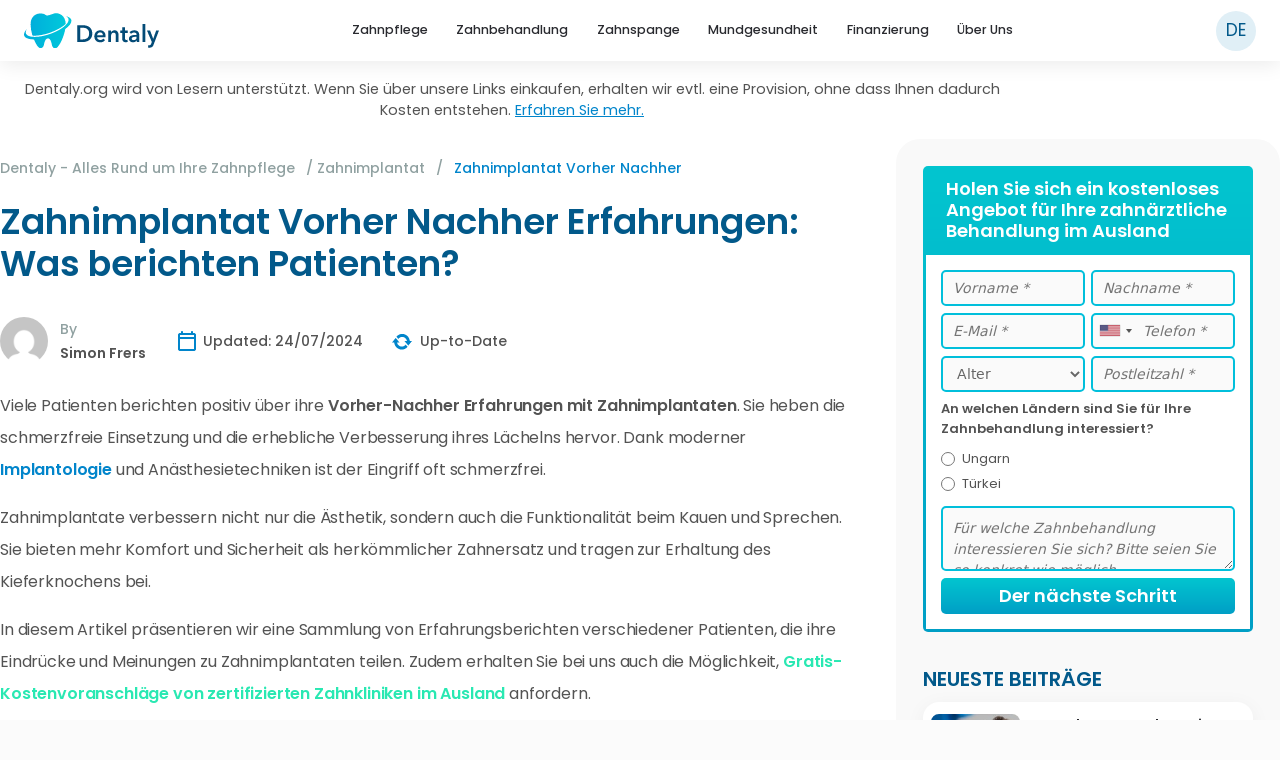

--- FILE ---
content_type: text/html; charset=UTF-8
request_url: https://www.dentaly.org/de/informationen-rund-um-das-zahnimplantat/zahnimplantat-vorher-nachher/
body_size: 35355
content:
<!DOCTYPE html>
<html lang="de" id="html">

<head>
	<meta charset="UTF-8">
	<meta http-equiv="X-UA-Compatible" content="IE=edge" />
  	<link rel="profile" href="https://gmpg.org/xfn/11">
	    <meta name="robots" content="index, follow">
    
	<!-- favicon.png -->
	<link rel="apple-touch-icon" sizes="180x180" href="https://www.dentaly.org/de/wp-content/themes/generatepress-child/content/favicons/apple-touch-icon.png">
	<link rel="icon" type="image/png" sizes="32x32" href="https://www.dentaly.org/de/wp-content/themes/generatepress-child/content/favicons/favicon-32x32.png">
	<link rel="icon" type="image/png" sizes="16x16" href="https://www.dentaly.org/de/wp-content/themes/generatepress-child/content/favicons/favicon-16x16.png">
	<!-- favicon.ico -->
	<link rel="icon" href="https://www.dentaly.org/de/favicon.ico" type="image/x-icon" nitro-exclude>
	<link rel="shortcut icon" href="https://www.dentaly.org/de/favicon.ico" type="image/x-icon" nitro-exclude />
	<!-- favicon.ico -->
	<link rel="manifest" href="https://www.dentaly.org/de/wp-content/themes/generatepress-child/content/favicons/site.webmanifest">
	<link rel="mask-icon" href="https://www.dentaly.org/de/wp-content/themes/generatepress-child/content/favicons/safari-pinned-tab.svg" color="#5bbad5">
	
	
	
		<!-- verification purposes on an affiliate platform -->
		<meta name="ir-site-verification-token" value="52640385" />
		<!-- // -->

		<!-- Bing webmaster tools start-->
		<meta name="msvalidate.01" content="E777E0FAD683B745D3F4E45E6C490C40" />
		<!-- Bing webmaster tools end-->

		<!-- Google Tag Manager -->
		<script>
			(function(w, d, s, l, i) {
				w[l] = w[l] || [];
				w[l].push({
					'gtm.start': new Date().getTime(),
					event: 'gtm.js'
				});
				var f = d.getElementsByTagName(s)[0],
					j = d.createElement(s),
					dl = l != 'dataLayer' ? '&l=' + l : '';
				j.async = true;
				j.src =
					'https://www.googletagmanager.com/gtm.js?id=' + i + dl;
				f.parentNode.insertBefore(j, f);
			})(window, document, 'script', 'dataLayer', 'GTM-NPHQ5H7');
		</script>
		<!-- End Google Tag Manager -->
        		<meta name="lang" content="DE" />
		<meta name="facebook-domain-verification" content="n4w162511wb72lsipem5ssbfvbfpg5" />
		
		<!-- Google tag (gtag.js) Google Analytics 4 -->
		<script async src="https://www.googletagmanager.com/gtag/js?id=G-8JSZTSFD27"></script>
		<script>
			window.dataLayer = window.dataLayer || [];

			function gtag() {
				dataLayer.push(arguments);
			}
			gtag('js', new Date());

			gtag('config', 'G-8JSZTSFD27');
		</script>

	

		
			
		<style>img:is([sizes="auto" i], [sizes^="auto," i]) { contain-intrinsic-size: 3000px 1500px }</style>
	
	<!-- This site is optimized with the Yoast SEO plugin v26.7 - https://yoast.com/wordpress/plugins/seo/ -->
	<title>Zahnimplantat Vorher-Nachher Erfahrungsberichte von Patienten</title>
	<meta name="description" content="Sie sind auf der Suche nach Zahnimplantat Vorher Nachher Erfahrungen? Hier finden Sie einige Berichte von Patienten wie sie die Behandlung empfunden haben." />
	<meta property="og:locale" content="de_DE" />
	<meta property="og:type" content="article" />
	<meta property="og:title" content="Zahnimplantat Vorher-Nachher Erfahrungsberichte von Patienten" />
	<meta property="og:description" content="Sie sind auf der Suche nach Zahnimplantat Vorher Nachher Erfahrungen? Hier finden Sie einige Berichte von Patienten wie sie die Behandlung empfunden haben." />
	<meta property="og:url" content="https://www.dentaly.org/de/informationen-rund-um-das-zahnimplantat/zahnimplantat-vorher-nachher/" />
	<meta property="og:site_name" content="Dentaly.org" />
	<meta property="article:publisher" content="https://www.facebook.com/dentaly.org/" />
	<meta property="article:modified_time" content="2024-07-24T06:13:45+00:00" />
	<meta property="og:image" content="https://www.dentaly.org/de/wp-content/uploads/sites/5/2023/07/zahnimplantate-vorher-nachher-titelbild.jpg" />
	<meta property="og:image:width" content="790" />
	<meta property="og:image:height" content="415" />
	<meta property="og:image:type" content="image/jpeg" />
	<meta name="twitter:card" content="summary_large_image" />
	<meta name="twitter:site" content="@dentaly_site" />
	<meta name="twitter:label1" content="Geschätzte Lesezeit" />
	<meta name="twitter:data1" content="5 Minuten" />
	<meta name="twitter:label2" content="Written by" />
	<meta name="twitter:data2" content="Simon Frers" />
	<script type="application/ld+json" class="yoast-schema-graph">{"@context":"https://schema.org","@graph":[{"@type":"ImageObject","inLanguage":"de","@id":"https://www.dentaly.org/de/informationen-rund-um-das-zahnimplantat/zahnimplantat-vorher-nachher/#primaryimage","url":"https://www.dentaly.org/de/wp-content/uploads/sites/5/2023/07/zahnimplantate-vorher-nachher-titelbild.jpg","contentUrl":"https://www.dentaly.org/de/wp-content/uploads/sites/5/2023/07/zahnimplantate-vorher-nachher-titelbild.jpg","width":790,"height":415,"caption":"Zahnimplantate vorher nachher"},{"@type":"BreadcrumbList","@id":"https://www.dentaly.org/de/informationen-rund-um-das-zahnimplantat/zahnimplantat-vorher-nachher/#breadcrumb","itemListElement":[{"@type":"ListItem","position":1,"name":"Dentaly - Alles Rund um Ihre Zahnpflege","item":"https://www.dentaly.org/de/"},{"@type":"ListItem","position":2,"name":"Zahnimplantat","item":"https://www.dentaly.org/de/informationen-rund-um-das-zahnimplantat/"},{"@type":"ListItem","position":3,"name":"Zahnimplantat Vorher Nachher"}]},{"@type":"WebSite","@id":"https://www.dentaly.org/de/#website","url":"https://www.dentaly.org/de/","name":"Dentaly.org","description":"Ihr Portal für Zahnpflege","publisher":{"@id":"https://www.dentaly.org/de/#organization"},"potentialAction":[{"@type":"SearchAction","target":{"@type":"EntryPoint","urlTemplate":"https://www.dentaly.org/de/?s={search_term_string}"},"query-input":{"@type":"PropertyValueSpecification","valueRequired":true,"valueName":"search_term_string"}}],"inLanguage":"de"},{"@type":"Organization","@id":"https://www.dentaly.org/de/#organization","name":"Dentaly.org","url":"https://www.dentaly.org/de/","logo":{"@type":"ImageObject","inLanguage":"de","@id":"https://www.dentaly.org/de/#/schema/logo/image/","url":"https://www.dentaly.org/de/wp-content/uploads/sites/5/2024/09/dentaly-logo.svg","contentUrl":"https://www.dentaly.org/de/wp-content/uploads/sites/5/2024/09/dentaly-logo.svg","width":561,"height":144,"caption":"Dentaly.org"},"image":{"@id":"https://www.dentaly.org/de/#/schema/logo/image/"},"sameAs":["https://www.facebook.com/dentaly.org/","https://x.com/dentaly_site"]}]}</script>
	<!-- / Yoast SEO plugin. -->


<link rel='dns-prefetch' href='//scripts.mediavine.com' />
<link rel='stylesheet' id='price-calculator-css' href='https://www.dentaly.org/wp-content/plugins/dentaly-core/css/blocks/price-calculator.css' type='text/css' media='all' />
<link rel='stylesheet' id='key-takeaways-css' href='https://www.dentaly.org/wp-content/plugins/dentaly-core/css/blocks/key-takeaways.css' type='text/css' media='all' />
<link rel='stylesheet' id='generatepress-css' href='https://www.dentaly.org/wp-content/themes/generatepress/style.css' type='text/css' media='all' />
<link rel='stylesheet' id='generatepress-unsematic-gid-css' href='https://www.dentaly.org/wp-content/themes/generatepress/css/unsemantic-grid.css' type='text/css' media='all' />
<link rel='stylesheet' id='generatepress-mobile-css' href='https://www.dentaly.org/wp-content/themes/generatepress/css/mobile.css' type='text/css' media='all' />
<link rel='stylesheet' id='generatepress-child-css' href='https://www.dentaly.org/wp-content/themes/generatepress-child/page.min.css' type='text/css' media='all' />
<link rel='stylesheet' id='wp-block-library-css' href='https://www.dentaly.org/wp-includes/css/dist/block-library/style.min.css' type='text/css' media='all' />
<style id='wp-block-library-theme-inline-css' type='text/css'>
.wp-block-audio :where(figcaption){color:#555;font-size:13px;text-align:center}.is-dark-theme .wp-block-audio :where(figcaption){color:#ffffffa6}.wp-block-audio{margin:0 0 1em}.wp-block-code{border:1px solid #ccc;border-radius:4px;font-family:Menlo,Consolas,monaco,monospace;padding:.8em 1em}.wp-block-embed :where(figcaption){color:#555;font-size:13px;text-align:center}.is-dark-theme .wp-block-embed :where(figcaption){color:#ffffffa6}.wp-block-embed{margin:0 0 1em}.blocks-gallery-caption{color:#555;font-size:13px;text-align:center}.is-dark-theme .blocks-gallery-caption{color:#ffffffa6}:root :where(.wp-block-image figcaption){color:#555;font-size:13px;text-align:center}.is-dark-theme :root :where(.wp-block-image figcaption){color:#ffffffa6}.wp-block-image{margin:0 0 1em}.wp-block-pullquote{border-bottom:4px solid;border-top:4px solid;color:currentColor;margin-bottom:1.75em}.wp-block-pullquote cite,.wp-block-pullquote footer,.wp-block-pullquote__citation{color:currentColor;font-size:.8125em;font-style:normal;text-transform:uppercase}.wp-block-quote{border-left:.25em solid;margin:0 0 1.75em;padding-left:1em}.wp-block-quote cite,.wp-block-quote footer{color:currentColor;font-size:.8125em;font-style:normal;position:relative}.wp-block-quote:where(.has-text-align-right){border-left:none;border-right:.25em solid;padding-left:0;padding-right:1em}.wp-block-quote:where(.has-text-align-center){border:none;padding-left:0}.wp-block-quote.is-large,.wp-block-quote.is-style-large,.wp-block-quote:where(.is-style-plain){border:none}.wp-block-search .wp-block-search__label{font-weight:700}.wp-block-search__button{border:1px solid #ccc;padding:.375em .625em}:where(.wp-block-group.has-background){padding:1.25em 2.375em}.wp-block-separator.has-css-opacity{opacity:.4}.wp-block-separator{border:none;border-bottom:2px solid;margin-left:auto;margin-right:auto}.wp-block-separator.has-alpha-channel-opacity{opacity:1}.wp-block-separator:not(.is-style-wide):not(.is-style-dots){width:100px}.wp-block-separator.has-background:not(.is-style-dots){border-bottom:none;height:1px}.wp-block-separator.has-background:not(.is-style-wide):not(.is-style-dots){height:2px}.wp-block-table{margin:0 0 1em}.wp-block-table td,.wp-block-table th{word-break:normal}.wp-block-table :where(figcaption){color:#555;font-size:13px;text-align:center}.is-dark-theme .wp-block-table :where(figcaption){color:#ffffffa6}.wp-block-video :where(figcaption){color:#555;font-size:13px;text-align:center}.is-dark-theme .wp-block-video :where(figcaption){color:#ffffffa6}.wp-block-video{margin:0 0 1em}:root :where(.wp-block-template-part.has-background){margin-bottom:0;margin-top:0;padding:1.25em 2.375em}
</style>
<style id='co-authors-plus-coauthors-style-inline-css' type='text/css'>
.wp-block-co-authors-plus-coauthors.is-layout-flow [class*=wp-block-co-authors-plus]{display:inline}

</style>
<style id='co-authors-plus-avatar-style-inline-css' type='text/css'>
.wp-block-co-authors-plus-avatar :where(img){height:auto;max-width:100%;vertical-align:bottom}.wp-block-co-authors-plus-coauthors.is-layout-flow .wp-block-co-authors-plus-avatar :where(img){vertical-align:middle}.wp-block-co-authors-plus-avatar:is(.alignleft,.alignright){display:table}.wp-block-co-authors-plus-avatar.aligncenter{display:table;margin-inline:auto}

</style>
<style id='co-authors-plus-image-style-inline-css' type='text/css'>
.wp-block-co-authors-plus-image{margin-bottom:0}.wp-block-co-authors-plus-image :where(img){height:auto;max-width:100%;vertical-align:bottom}.wp-block-co-authors-plus-coauthors.is-layout-flow .wp-block-co-authors-plus-image :where(img){vertical-align:middle}.wp-block-co-authors-plus-image:is(.alignfull,.alignwide) :where(img){width:100%}.wp-block-co-authors-plus-image:is(.alignleft,.alignright){display:table}.wp-block-co-authors-plus-image.aligncenter{display:table;margin-inline:auto}

</style>
<link rel='stylesheet' id='wp-components-css' href='https://www.dentaly.org/wp-includes/css/dist/components/style.min.css' type='text/css' media='all' />
<link rel='stylesheet' id='wp-preferences-css' href='https://www.dentaly.org/wp-includes/css/dist/preferences/style.min.css' type='text/css' media='all' />
<link rel='stylesheet' id='wp-block-editor-css' href='https://www.dentaly.org/wp-includes/css/dist/block-editor/style.min.css' type='text/css' media='all' />
<link rel='stylesheet' id='popup-maker-block-library-style-css' href='https://www.dentaly.org/wp-content/plugins/popup-maker/dist/packages/block-library-style.css' type='text/css' media='all' />
<style id='classic-theme-styles-inline-css' type='text/css'>
/*! This file is auto-generated */
.wp-block-button__link{color:#fff;background-color:#32373c;border-radius:9999px;box-shadow:none;text-decoration:none;padding:calc(.667em + 2px) calc(1.333em + 2px);font-size:1.125em}.wp-block-file__button{background:#32373c;color:#fff;text-decoration:none}
</style>
<style id='global-styles-inline-css' type='text/css'>
:root{--wp--preset--aspect-ratio--square: 1;--wp--preset--aspect-ratio--4-3: 4/3;--wp--preset--aspect-ratio--3-4: 3/4;--wp--preset--aspect-ratio--3-2: 3/2;--wp--preset--aspect-ratio--2-3: 2/3;--wp--preset--aspect-ratio--16-9: 16/9;--wp--preset--aspect-ratio--9-16: 9/16;--wp--preset--color--black: #000000;--wp--preset--color--cyan-bluish-gray: #abb8c3;--wp--preset--color--white: #ffffff;--wp--preset--color--pale-pink: #f78da7;--wp--preset--color--vivid-red: #cf2e2e;--wp--preset--color--luminous-vivid-orange: #ff6900;--wp--preset--color--luminous-vivid-amber: #fcb900;--wp--preset--color--light-green-cyan: #7bdcb5;--wp--preset--color--vivid-green-cyan: #00d084;--wp--preset--color--pale-cyan-blue: #8ed1fc;--wp--preset--color--vivid-cyan-blue: #0693e3;--wp--preset--color--vivid-purple: #9b51e0;--wp--preset--gradient--vivid-cyan-blue-to-vivid-purple: linear-gradient(135deg,rgba(6,147,227,1) 0%,rgb(155,81,224) 100%);--wp--preset--gradient--light-green-cyan-to-vivid-green-cyan: linear-gradient(135deg,rgb(122,220,180) 0%,rgb(0,208,130) 100%);--wp--preset--gradient--luminous-vivid-amber-to-luminous-vivid-orange: linear-gradient(135deg,rgba(252,185,0,1) 0%,rgba(255,105,0,1) 100%);--wp--preset--gradient--luminous-vivid-orange-to-vivid-red: linear-gradient(135deg,rgba(255,105,0,1) 0%,rgb(207,46,46) 100%);--wp--preset--gradient--very-light-gray-to-cyan-bluish-gray: linear-gradient(135deg,rgb(238,238,238) 0%,rgb(169,184,195) 100%);--wp--preset--gradient--cool-to-warm-spectrum: linear-gradient(135deg,rgb(74,234,220) 0%,rgb(151,120,209) 20%,rgb(207,42,186) 40%,rgb(238,44,130) 60%,rgb(251,105,98) 80%,rgb(254,248,76) 100%);--wp--preset--gradient--blush-light-purple: linear-gradient(135deg,rgb(255,206,236) 0%,rgb(152,150,240) 100%);--wp--preset--gradient--blush-bordeaux: linear-gradient(135deg,rgb(254,205,165) 0%,rgb(254,45,45) 50%,rgb(107,0,62) 100%);--wp--preset--gradient--luminous-dusk: linear-gradient(135deg,rgb(255,203,112) 0%,rgb(199,81,192) 50%,rgb(65,88,208) 100%);--wp--preset--gradient--pale-ocean: linear-gradient(135deg,rgb(255,245,203) 0%,rgb(182,227,212) 50%,rgb(51,167,181) 100%);--wp--preset--gradient--electric-grass: linear-gradient(135deg,rgb(202,248,128) 0%,rgb(113,206,126) 100%);--wp--preset--gradient--midnight: linear-gradient(135deg,rgb(2,3,129) 0%,rgb(40,116,252) 100%);--wp--preset--font-size--small: 13px;--wp--preset--font-size--medium: 20px;--wp--preset--font-size--large: 36px;--wp--preset--font-size--x-large: 42px;--wp--preset--spacing--20: 0.44rem;--wp--preset--spacing--30: 0.67rem;--wp--preset--spacing--40: 1rem;--wp--preset--spacing--50: 1.5rem;--wp--preset--spacing--60: 2.25rem;--wp--preset--spacing--70: 3.38rem;--wp--preset--spacing--80: 5.06rem;--wp--preset--shadow--natural: 6px 6px 9px rgba(0, 0, 0, 0.2);--wp--preset--shadow--deep: 12px 12px 50px rgba(0, 0, 0, 0.4);--wp--preset--shadow--sharp: 6px 6px 0px rgba(0, 0, 0, 0.2);--wp--preset--shadow--outlined: 6px 6px 0px -3px rgba(255, 255, 255, 1), 6px 6px rgba(0, 0, 0, 1);--wp--preset--shadow--crisp: 6px 6px 0px rgba(0, 0, 0, 1);}:where(.is-layout-flex){gap: 0.5em;}:where(.is-layout-grid){gap: 0.5em;}body .is-layout-flex{display: flex;}.is-layout-flex{flex-wrap: wrap;align-items: center;}.is-layout-flex > :is(*, div){margin: 0;}body .is-layout-grid{display: grid;}.is-layout-grid > :is(*, div){margin: 0;}:where(.wp-block-columns.is-layout-flex){gap: 2em;}:where(.wp-block-columns.is-layout-grid){gap: 2em;}:where(.wp-block-post-template.is-layout-flex){gap: 1.25em;}:where(.wp-block-post-template.is-layout-grid){gap: 1.25em;}.has-black-color{color: var(--wp--preset--color--black) !important;}.has-cyan-bluish-gray-color{color: var(--wp--preset--color--cyan-bluish-gray) !important;}.has-white-color{color: var(--wp--preset--color--white) !important;}.has-pale-pink-color{color: var(--wp--preset--color--pale-pink) !important;}.has-vivid-red-color{color: var(--wp--preset--color--vivid-red) !important;}.has-luminous-vivid-orange-color{color: var(--wp--preset--color--luminous-vivid-orange) !important;}.has-luminous-vivid-amber-color{color: var(--wp--preset--color--luminous-vivid-amber) !important;}.has-light-green-cyan-color{color: var(--wp--preset--color--light-green-cyan) !important;}.has-vivid-green-cyan-color{color: var(--wp--preset--color--vivid-green-cyan) !important;}.has-pale-cyan-blue-color{color: var(--wp--preset--color--pale-cyan-blue) !important;}.has-vivid-cyan-blue-color{color: var(--wp--preset--color--vivid-cyan-blue) !important;}.has-vivid-purple-color{color: var(--wp--preset--color--vivid-purple) !important;}.has-black-background-color{background-color: var(--wp--preset--color--black) !important;}.has-cyan-bluish-gray-background-color{background-color: var(--wp--preset--color--cyan-bluish-gray) !important;}.has-white-background-color{background-color: var(--wp--preset--color--white) !important;}.has-pale-pink-background-color{background-color: var(--wp--preset--color--pale-pink) !important;}.has-vivid-red-background-color{background-color: var(--wp--preset--color--vivid-red) !important;}.has-luminous-vivid-orange-background-color{background-color: var(--wp--preset--color--luminous-vivid-orange) !important;}.has-luminous-vivid-amber-background-color{background-color: var(--wp--preset--color--luminous-vivid-amber) !important;}.has-light-green-cyan-background-color{background-color: var(--wp--preset--color--light-green-cyan) !important;}.has-vivid-green-cyan-background-color{background-color: var(--wp--preset--color--vivid-green-cyan) !important;}.has-pale-cyan-blue-background-color{background-color: var(--wp--preset--color--pale-cyan-blue) !important;}.has-vivid-cyan-blue-background-color{background-color: var(--wp--preset--color--vivid-cyan-blue) !important;}.has-vivid-purple-background-color{background-color: var(--wp--preset--color--vivid-purple) !important;}.has-black-border-color{border-color: var(--wp--preset--color--black) !important;}.has-cyan-bluish-gray-border-color{border-color: var(--wp--preset--color--cyan-bluish-gray) !important;}.has-white-border-color{border-color: var(--wp--preset--color--white) !important;}.has-pale-pink-border-color{border-color: var(--wp--preset--color--pale-pink) !important;}.has-vivid-red-border-color{border-color: var(--wp--preset--color--vivid-red) !important;}.has-luminous-vivid-orange-border-color{border-color: var(--wp--preset--color--luminous-vivid-orange) !important;}.has-luminous-vivid-amber-border-color{border-color: var(--wp--preset--color--luminous-vivid-amber) !important;}.has-light-green-cyan-border-color{border-color: var(--wp--preset--color--light-green-cyan) !important;}.has-vivid-green-cyan-border-color{border-color: var(--wp--preset--color--vivid-green-cyan) !important;}.has-pale-cyan-blue-border-color{border-color: var(--wp--preset--color--pale-cyan-blue) !important;}.has-vivid-cyan-blue-border-color{border-color: var(--wp--preset--color--vivid-cyan-blue) !important;}.has-vivid-purple-border-color{border-color: var(--wp--preset--color--vivid-purple) !important;}.has-vivid-cyan-blue-to-vivid-purple-gradient-background{background: var(--wp--preset--gradient--vivid-cyan-blue-to-vivid-purple) !important;}.has-light-green-cyan-to-vivid-green-cyan-gradient-background{background: var(--wp--preset--gradient--light-green-cyan-to-vivid-green-cyan) !important;}.has-luminous-vivid-amber-to-luminous-vivid-orange-gradient-background{background: var(--wp--preset--gradient--luminous-vivid-amber-to-luminous-vivid-orange) !important;}.has-luminous-vivid-orange-to-vivid-red-gradient-background{background: var(--wp--preset--gradient--luminous-vivid-orange-to-vivid-red) !important;}.has-very-light-gray-to-cyan-bluish-gray-gradient-background{background: var(--wp--preset--gradient--very-light-gray-to-cyan-bluish-gray) !important;}.has-cool-to-warm-spectrum-gradient-background{background: var(--wp--preset--gradient--cool-to-warm-spectrum) !important;}.has-blush-light-purple-gradient-background{background: var(--wp--preset--gradient--blush-light-purple) !important;}.has-blush-bordeaux-gradient-background{background: var(--wp--preset--gradient--blush-bordeaux) !important;}.has-luminous-dusk-gradient-background{background: var(--wp--preset--gradient--luminous-dusk) !important;}.has-pale-ocean-gradient-background{background: var(--wp--preset--gradient--pale-ocean) !important;}.has-electric-grass-gradient-background{background: var(--wp--preset--gradient--electric-grass) !important;}.has-midnight-gradient-background{background: var(--wp--preset--gradient--midnight) !important;}.has-small-font-size{font-size: var(--wp--preset--font-size--small) !important;}.has-medium-font-size{font-size: var(--wp--preset--font-size--medium) !important;}.has-large-font-size{font-size: var(--wp--preset--font-size--large) !important;}.has-x-large-font-size{font-size: var(--wp--preset--font-size--x-large) !important;}
:where(.wp-block-post-template.is-layout-flex){gap: 1.25em;}:where(.wp-block-post-template.is-layout-grid){gap: 1.25em;}
:where(.wp-block-columns.is-layout-flex){gap: 2em;}:where(.wp-block-columns.is-layout-grid){gap: 2em;}
:root :where(.wp-block-pullquote){font-size: 1.5em;line-height: 1.6;}
</style>
<style id='dominant-color-styles-inline-css' type='text/css'>
img[data-dominant-color]:not(.has-transparency) { background-color: var(--dominant-color); }
</style>
<link rel='stylesheet' id='kk-star-ratings-css' href='https://www.dentaly.org/wp-content/plugins/kk-star-ratings/src/core/public/css/kk-star-ratings.css' type='text/css' media='all' />
<link rel='stylesheet' id='toc-screen-css' href='https://www.dentaly.org/wp-content/plugins/table-of-contents-plus/screen.min.css' type='text/css' media='all' />
<link rel='stylesheet' id='cookie-notice-front-css' href='https://www.dentaly.org/wp-content/plugins/cookie-notice/css/front.min.css' type='text/css' media='all' />
<link rel='stylesheet' id='popup-maker-site-css' href='https://www.dentaly.org/wp-content/plugins/popup-maker/dist/assets/site.css' type='text/css' media='all' />
<style id='popup-maker-site-inline-css' type='text/css'>
/* Popup Theme 11841: Content Only - For use with page builders or block editor */
.pum-theme-11841, .pum-theme-content-only { background-color: rgba( 0, 0, 0, 0.70 ) } 
.pum-theme-11841 .pum-container, .pum-theme-content-only .pum-container { padding: 0px; border-radius: 0px; border: 1px none #000000; box-shadow: 0px 0px 0px 0px rgba( 2, 2, 2, 0.00 ) } 
.pum-theme-11841 .pum-title, .pum-theme-content-only .pum-title { color: #000000; text-align: left; text-shadow: 0px 0px 0px rgba( 2, 2, 2, 0.23 ); font-family: inherit; font-weight: 400; font-size: 32px; line-height: 36px } 
.pum-theme-11841 .pum-content, .pum-theme-content-only .pum-content { color: #8c8c8c; font-family: inherit; font-weight: 400 } 
.pum-theme-11841 .pum-content + .pum-close, .pum-theme-content-only .pum-content + .pum-close { position: absolute; height: 20px; width: 20px; left: auto; right: 5px; bottom: auto; top: 5px; padding: 0px; color: #000000; font-family: inherit; font-weight: 400; font-size: 14px; line-height: 14px; border: 1px none #ffffff; border-radius: 15px; box-shadow: 0px 0px 0px 0px rgba( 2, 2, 2, 0.00 ); text-shadow: 0px 0px 0px rgba( 0, 0, 0, 0.00 ); background-color: rgba( 255, 255, 255, 0.30 ) } 

/* Popup Theme 10341: Floating Bar - Soft Blue */
.pum-theme-10341, .pum-theme-floating-bar { background-color: rgba( 255, 255, 255, 0.00 ) } 
.pum-theme-10341 .pum-container, .pum-theme-floating-bar .pum-container { padding: 8px; border-radius: 0px; border: 1px none #000000; box-shadow: 1px 1px 3px 0px rgba( 2, 2, 2, 0.23 ); background-color: rgba( 238, 246, 252, 1.00 ) } 
.pum-theme-10341 .pum-title, .pum-theme-floating-bar .pum-title { color: #505050; text-align: left; text-shadow: 0px 0px 0px rgba( 2, 2, 2, 0.23 ); font-family: inherit; font-weight: 400; font-size: 32px; line-height: 36px } 
.pum-theme-10341 .pum-content, .pum-theme-floating-bar .pum-content { color: #505050; font-family: inherit; font-weight: 400 } 
.pum-theme-10341 .pum-content + .pum-close, .pum-theme-floating-bar .pum-content + .pum-close { position: absolute; height: 18px; width: 18px; left: auto; right: 5px; bottom: auto; top: 50%; padding: 0px; color: #505050; font-family: Sans-Serif; font-weight: 700; font-size: 15px; line-height: 18px; border: 1px solid #505050; border-radius: 15px; box-shadow: 0px 0px 0px 0px rgba( 2, 2, 2, 0.00 ); text-shadow: 0px 0px 0px rgba( 0, 0, 0, 0.00 ); background-color: rgba( 255, 255, 255, 0.00 ); transform: translate(0, -50%) } 

/* Popup Theme 4799: Standard-Theme */
.pum-theme-4799, .pum-theme-standard-theme { background-color: rgba( 255, 255, 255, 1.00 ) } 
.pum-theme-4799 .pum-container, .pum-theme-standard-theme .pum-container { padding: 18px; border-radius: 0px; border: 1px none #000000; box-shadow: 1px 1px 3px 0px rgba( 2, 2, 2, 0.23 ); background-color: rgba( 249, 249, 249, 1.00 ) } 
.pum-theme-4799 .pum-title, .pum-theme-standard-theme .pum-title { color: #000000; text-align: left; text-shadow: 0px 0px 0px rgba( 2, 2, 2, 0.23 ); font-family: inherit; font-weight: inherit; font-size: 32px; font-style: normal; line-height: 36px } 
.pum-theme-4799 .pum-content, .pum-theme-standard-theme .pum-content { color: #8c8c8c; font-family: inherit; font-weight: inherit; font-style: normal } 
.pum-theme-4799 .pum-content + .pum-close, .pum-theme-standard-theme .pum-content + .pum-close { position: absolute; height: auto; width: auto; left: auto; right: 0px; bottom: auto; top: 0px; padding: 8px; color: #ffffff; font-family: inherit; font-weight: inherit; font-size: 12px; font-style: normal; line-height: 14px; border: 1px none #ffffff; border-radius: 0px; box-shadow: 0px 0px 0px 0px rgba( 2, 2, 2, 0.23 ); text-shadow: 0px 0px 0px rgba( 0, 0, 0, 0.23 ); background-color: rgba( 0, 183, 205, 1.00 ) } 

/* Popup Theme 4794: Light Box */
.pum-theme-4794, .pum-theme-lightbox { background-color: rgba( 0, 0, 0, 0.60 ) } 
.pum-theme-4794 .pum-container, .pum-theme-lightbox .pum-container { padding: 18px; border-radius: 3px; border: 8px solid #000000; box-shadow: 0px 0px 30px 0px rgba( 2, 2, 2, 1.00 ); background-color: rgba( 255, 255, 255, 1.00 ) } 
.pum-theme-4794 .pum-title, .pum-theme-lightbox .pum-title { color: #000000; text-align: left; text-shadow: 0px 0px 0px rgba( 2, 2, 2, 0.23 ); font-family: inherit; font-size: 32px; line-height: 36px } 
.pum-theme-4794 .pum-content, .pum-theme-lightbox .pum-content { color: #000000; font-family: inherit } 
.pum-theme-4794 .pum-content + .pum-close, .pum-theme-lightbox .pum-content + .pum-close { position: absolute; height: 30px; width: 30px; left: auto; right: -24px; bottom: auto; top: -24px; padding: 0px; color: #ffffff; font-family: inherit; font-size: 24px; line-height: 26px; border: 2px solid #ffffff; border-radius: 30px; box-shadow: 0px 0px 15px 1px rgba( 2, 2, 2, 0.75 ); text-shadow: 0px 0px 0px rgba( 0, 0, 0, 0.23 ); background-color: rgba( 0, 0, 0, 1.00 ) } 

/* Popup Theme 4795: Enterprise Blue */
.pum-theme-4795, .pum-theme-enterprise-blue { background-color: rgba( 0, 0, 0, 0.70 ) } 
.pum-theme-4795 .pum-container, .pum-theme-enterprise-blue .pum-container { padding: 28px; border-radius: 5px; border: 1px none #000000; box-shadow: 0px 10px 25px 4px rgba( 2, 2, 2, 0.50 ); background-color: rgba( 255, 255, 255, 1.00 ) } 
.pum-theme-4795 .pum-title, .pum-theme-enterprise-blue .pum-title { color: #315b7c; text-align: left; text-shadow: 0px 0px 0px rgba( 2, 2, 2, 0.23 ); font-family: inherit; font-size: 34px; line-height: 36px } 
.pum-theme-4795 .pum-content, .pum-theme-enterprise-blue .pum-content { color: #2d2d2d; font-family: inherit } 
.pum-theme-4795 .pum-content + .pum-close, .pum-theme-enterprise-blue .pum-content + .pum-close { position: absolute; height: 28px; width: 28px; left: auto; right: 8px; bottom: auto; top: 8px; padding: 4px; color: #ffffff; font-family: inherit; font-size: 20px; line-height: 20px; border: 1px none #ffffff; border-radius: 42px; box-shadow: 0px 0px 0px 0px rgba( 2, 2, 2, 0.23 ); text-shadow: 0px 0px 0px rgba( 0, 0, 0, 0.23 ); background-color: rgba( 49, 91, 124, 1.00 ) } 

/* Popup Theme 4796: Hello Box */
.pum-theme-4796, .pum-theme-hello-box { background-color: rgba( 0, 0, 0, 0.75 ) } 
.pum-theme-4796 .pum-container, .pum-theme-hello-box .pum-container { padding: 30px; border-radius: 80px; border: 14px solid #81d742; box-shadow: 0px 0px 0px 0px rgba( 2, 2, 2, 0.00 ); background-color: rgba( 255, 255, 255, 1.00 ) } 
.pum-theme-4796 .pum-title, .pum-theme-hello-box .pum-title { color: #2d2d2d; text-align: left; text-shadow: 0px 0px 0px rgba( 2, 2, 2, 0.23 ); font-family: Montserrat; font-size: 32px; line-height: 36px } 
.pum-theme-4796 .pum-content, .pum-theme-hello-box .pum-content { color: #2d2d2d; font-family: inherit } 
.pum-theme-4796 .pum-content + .pum-close, .pum-theme-hello-box .pum-content + .pum-close { position: absolute; height: auto; width: auto; left: auto; right: -30px; bottom: auto; top: -30px; padding: 0px; color: #2d2d2d; font-family: inherit; font-size: 32px; line-height: 28px; border: 1px none #ffffff; border-radius: 28px; box-shadow: 0px 0px 0px 0px rgba( 2, 2, 2, 0.23 ); text-shadow: 0px 0px 0px rgba( 0, 0, 0, 0.23 ); background-color: rgba( 255, 255, 255, 1.00 ) } 

/* Popup Theme 4797: Cutting Edge */
.pum-theme-4797, .pum-theme-cutting-edge { background-color: rgba( 0, 0, 0, 0.50 ) } 
.pum-theme-4797 .pum-container, .pum-theme-cutting-edge .pum-container { padding: 18px; border-radius: 0px; border: 1px none #000000; box-shadow: 0px 10px 25px 0px rgba( 2, 2, 2, 0.50 ); background-color: rgba( 30, 115, 190, 1.00 ) } 
.pum-theme-4797 .pum-title, .pum-theme-cutting-edge .pum-title { color: #ffffff; text-align: left; text-shadow: 0px 0px 0px rgba( 2, 2, 2, 0.23 ); font-family: Sans-Serif; font-size: 26px; line-height: 28px } 
.pum-theme-4797 .pum-content, .pum-theme-cutting-edge .pum-content { color: #ffffff; font-family: inherit } 
.pum-theme-4797 .pum-content + .pum-close, .pum-theme-cutting-edge .pum-content + .pum-close { position: absolute; height: 24px; width: 24px; left: auto; right: 0px; bottom: auto; top: 0px; padding: 0px; color: #1e73be; font-family: inherit; font-size: 32px; line-height: 24px; border: 1px none #ffffff; border-radius: 0px; box-shadow: -1px 1px 1px 0px rgba( 2, 2, 2, 0.10 ); text-shadow: -1px 1px 1px rgba( 0, 0, 0, 0.10 ); background-color: rgba( 238, 238, 34, 1.00 ) } 

/* Popup Theme 4798: Framed Border */
.pum-theme-4798, .pum-theme-framed-border { background-color: rgba( 255, 255, 255, 0.50 ) } 
.pum-theme-4798 .pum-container, .pum-theme-framed-border .pum-container { padding: 18px; border-radius: 0px; border: 20px outset #dd3333; box-shadow: 1px 1px 3px 0px rgba( 2, 2, 2, 0.97 ) inset; background-color: rgba( 255, 251, 239, 1.00 ) } 
.pum-theme-4798 .pum-title, .pum-theme-framed-border .pum-title { color: #000000; text-align: left; text-shadow: 0px 0px 0px rgba( 2, 2, 2, 0.23 ); font-family: inherit; font-size: 32px; line-height: 36px } 
.pum-theme-4798 .pum-content, .pum-theme-framed-border .pum-content { color: #2d2d2d; font-family: inherit } 
.pum-theme-4798 .pum-content + .pum-close, .pum-theme-framed-border .pum-content + .pum-close { position: absolute; height: 20px; width: 20px; left: auto; right: -20px; bottom: auto; top: -20px; padding: 0px; color: #ffffff; font-family: Acme; font-size: 20px; line-height: 20px; border: 1px none #ffffff; border-radius: 0px; box-shadow: 0px 0px 0px 0px rgba( 2, 2, 2, 0.23 ); text-shadow: 0px 0px 0px rgba( 0, 0, 0, 0.23 ); background-color: rgba( 0, 0, 0, 0.55 ) } 

#pum-90712 {z-index: 1999999999}
#pum-88610 {z-index: 1999999999}
#pum-54348 {z-index: 1999999999}
#pum-51454 {z-index: 1999999999}
#pum-38912 {z-index: 1999999999}
#pum-30979 {z-index: 1999999999}
#pum-30980 {z-index: 1999999999}
#pum-23768 {z-index: 1999999999}
#pum-32089 {z-index: 1999999999}
#pum-30978 {z-index: 1999999999}
#pum-14492 {z-index: 1999999999}
#pum-15468 {z-index: 1999999999}
#pum-15756 {z-index: 1999999999}
#pum-15582 {z-index: 1999999999}
#pum-15413 {z-index: 1999999999}
#pum-14850 {z-index: 1999999999}
#pum-13893 {z-index: 1999999999}
#pum-11846 {z-index: 1999999999}
#pum-11834 {z-index: 1999999999}

</style>
<link rel='stylesheet' id='call_dentist_widget-shortcode-css' href='https://www.dentaly.org/wp-content/plugins/dentaly-core/css/shortcodes/call-widget.css' type='text/css' media='all' />
<script type="text/javascript" src="https://www.dentaly.org/wp-includes/js/jquery/jquery.min.js" id="jquery-core-js"></script>
<script type="text/javascript" src="https://www.dentaly.org/wp-includes/js/jquery/jquery-migrate.min.js" id="jquery-migrate-js"></script>
<script src="https://scripts.mediavine.com/tags/dentaly.js?ver=6.7.4" defer="defer" type="text/javascript"></script>
<script src="https://www.dentaly.org/wp-content/themes/generatepress-child/js/inc/shortcodes/intlTelInput.js" defer="defer" type="text/javascript"></script>
<script src="https://www.dentaly.org/wp-content/themes/generatepress-child/js/utils.js" defer="defer" type="text/javascript"></script>
<link rel="https://api.w.org/" href="https://www.dentaly.org/de/wp-json/" /><link rel="alternate" title="JSON" type="application/json" href="https://www.dentaly.org/de/wp-json/wp/v2/pages/60737" /><link rel="EditURI" type="application/rsd+xml" title="RSD" href="https://www.dentaly.org/de/xmlrpc.php?rsd" />
<meta name="generator" content="WordPress 6.7.4" />
<link rel='shortlink' href='https://www.dentaly.org/de/?p=60737' />
<link rel="alternate" title="oEmbed (JSON)" type="application/json+oembed" href="https://www.dentaly.org/de/wp-json/oembed/1.0/embed?url=https%3A%2F%2Fwww.dentaly.org%2Fde%2Finformationen-rund-um-das-zahnimplantat%2Fzahnimplantat-vorher-nachher%2F" />
<link rel="alternate" title="oEmbed (XML)" type="text/xml+oembed" href="https://www.dentaly.org/de/wp-json/oembed/1.0/embed?url=https%3A%2F%2Fwww.dentaly.org%2Fde%2Finformationen-rund-um-das-zahnimplantat%2Fzahnimplantat-vorher-nachher%2F&#038;format=xml" />
<meta name="generator" content="dominant-color-images 1.2.0">
<script type="application/ld+json">{
    "@context": "https://schema.org/",
    "@type": "CreativeWorkSeries",
    "name": "Zahnimplantat Vorher Nachher Erfahrungen: Was berichten Patienten?",
    "aggregateRating": {
        "@type": "AggregateRating",
        "ratingValue": "3.7",
        "bestRating": "5",
        "ratingCount": "3"
    }
}</script><link rel="alternate" hreflang="de-DE" href="https://www.dentaly.org/de/informationen-rund-um-das-zahnimplantat/zahnimplantat-vorher-nachher/"  />
<link rel="alternate" hreflang="es-ES" href="https://www.dentaly.org/es/implantes-dentales/opiniones-implantes-dentales/"  />
<link rel="alternate"  hreflang="x-default" href="https://www.dentaly.org/de/informationen-rund-um-das-zahnimplantat/zahnimplantat-vorher-nachher/"  />
<meta name="generator" content="performance-lab 4.0.1; plugins: dominant-color-images">
<meta name="referrer" content="unsafe-url"/>
<meta name=“ahrefs-site-verification” content=“1cf859f3d8ff6d24b0fda178c53d1143298c242555f1e2d09c18589a8c6bfe18">
<script type="application/ld+json">{"@context":"https:\/\/schema.org","headline":"Zahnimplantat Vorher Nachher Erfahrungen: Was berichten Patienten?","image":"https:\/\/www.dentaly.org\/de\/wp-content\/uploads\/sites\/5\/2023\/07\/zahnimplantate-vorher-nachher-titelbild-150x150.jpg","@type":"Article","author":{"@type":"Person","name":"Simon Frers","url":"https:\/\/www.dentaly.org\/de\/author\/simonfrers\/","description":"Simon enjoys writing informative content about dentistry. He has been a regular contributor to Dentaly.org since 2021, and partners with dentists to maintain the content up-to-date and accurate."},"editor":[]}</script>
<link rel="canonical" href="https://www.dentaly.org/de/informationen-rund-um-das-zahnimplantat/zahnimplantat-vorher-nachher/" /><meta name="viewport" content="width=device-width, initial-scale=1"><noscript><style>.lazyload[data-src]{display:none !important;}</style></noscript><style>.lazyload{background-image:none !important;}.lazyload:before{background-image:none !important;}</style><!-- Vital Signs Tracker -->
<script>
  var _paq = window._paq = window._paq || [];
  /* tracker methods like "setCustomDimension" should be called before "trackPageView" */
  _paq.push(['trackPageView']);
  _paq.push(['enableLinkTracking']);
  (function() {
    var u="https://analytics.vitalsignstracker.com/";
    _paq.push(['setTrackerUrl', u+'js/tracker.php']);
    _paq.push(['setSiteId', '323']);
    var d=document, g=d.createElement('script'), s=d.getElementsByTagName('script')[0];
    g.async=true; g.src=u+'js/tracker.php'; s.parentNode.insertBefore(g,s);
  })();
</script>
<!-- End Vital Signs Tracker Code -->
 <!-- Google tag (gtag.js) --> <script async src="https://www.googletagmanager.com/gtag/js?id=G-DRM2BYXXVM"></script> <script> window.dataLayer = window.dataLayer || []; function gtag(){dataLayer.push(arguments);} gtag('js', new Date()); gtag('config', 'G-DRM2BYXXVM'); </script>
 <meta name="google-site-verification" content="tGL5Y9EgEEViWSlbyuIv_EY7DTmjHlmwBwGlRt9ZA3A" /><link rel="icon" href="https://www.dentaly.org/de/wp-content/uploads/sites/5/2020/04/cropped-ms-icon-310x310-1-32x32.png" sizes="32x32" />
<link rel="icon" href="https://www.dentaly.org/de/wp-content/uploads/sites/5/2020/04/cropped-ms-icon-310x310-1-192x192.png" sizes="192x192" />
<link rel="apple-touch-icon" href="https://www.dentaly.org/de/wp-content/uploads/sites/5/2020/04/cropped-ms-icon-310x310-1-180x180.png" />
<meta name="msapplication-TileImage" content="https://www.dentaly.org/de/wp-content/uploads/sites/5/2020/04/cropped-ms-icon-310x310-1-270x270.png" />
		<style type="text/css" id="wp-custom-css">
			.wp-block-image figure {
	max-width: 300px;
}
.wp-block-image figcaption {
	display: inline !important;
}
.header__control-search-btn {display:none;}
.wp-block-image figcaption:before {
	content: '';
	display:table;
	width: 100%;
}

/* popup #1 */

#popmake-30978 a img:nth-child(1){
	display:block;
	width: 100%;
	object-fit: contain;
}

#popmake-30978 a img:nth-child(even){
	display:none !important;
}

#popmake-30978 {
	padding: 0;
}

@media screen and (max-width: 767px) {
	#popmake-30978 a img:nth-child(2){
		display:block;
	}
	
	#popmake-30978 a img:nth-child(1){
		display: none
	}
}

#popmake-30978{
	max-width: 1000px;
	width: 70%;
	left: 50% !important;
	top: 50% !important;
	transform: translatey(-50%) translatex(-50%);
	margin-left: 0%;
}

/* popup #2 */

#popmake-30979 a img:nth-child(1){
	display:block;
	width: 100%;
	object-fit: contain;
}

#popmake-30979 a img:nth-child(even){
	display:none !important;
}


#popmake-30979 {
	padding: 0;
}

@media screen and (max-width: 767px) {
	#popmake-30979 a img:nth-child(2){
		display:block;
	}
	
	#popmake-30979 a img:nth-child(1){
		display: none
	}
}

#popmake-30979{
	max-width: 1000px;
	width: 70%;
	left: 50% !important;
	top: 50% !important;
	transform: translatey(-50%) translatex(-50%);
	margin-left: 0%;
}

/* popup #3 */

#popmake-30980 a img:nth-child(1){
	display:block;
	width: 100%;
	object-fit: contain;
}

#popmake-30980 a img:nth-child(even){
	display:none !important;
}


#popmake-30980 {
	padding: 0;
}

@media screen and (max-width: 767px) {
	#popmake-30980 a img:nth-child(2){
		display:block;
	}
	
	#popmake-30980 a img:nth-child(1){
		display: none
	}
}

#popmake-30980{
	max-width: 1000px;
	width: 70%;
	left: 50% !important;
	top: 50% !important;
	transform: translatey(-50%) translatex(-50%);
	margin-left: 0%;
}

.second-popup-image{
	display: none;
}


@media screen and (max-width: 767px) {
	.second-popup-image{
	display: block;
}
}

/* Black friday popup */

#popmake-38912 a img:nth-of-type(1){
/* 	display:block;
	width: 100%;
	object-fit: contain; */
}

#popmake-38912 a img:nth-of-type(2){
	display:none;
}


#popmake-38912 {
	padding: 0;
}

@media screen and (max-width: 767px) {
	#popmake-38912 a img:nth-of-type(2){
		display:block;
	}
	
	#popmake-38912 a img:nth-of-type(1){
		display: none;
	}
}

#popmake-38912{
	max-width: 1000px;
	width: 70%;
	left: 50% !important;
	top: 50% !important;
	transform: translatey(-50%) translatex(-50%);
	margin-left: 0%;
}



/* */

#popmake-51454{
	padding: 0;
	max-width: 768px !important;
}

#popmake-51454 a br{
	display:none;
}

#popmake-51454 .popmake-content a img:last-of-type{
	display: none;
}
#popmake-51454 .popmake-close{
	right: -5px;
}
@media only screen and (max-width: 1024px) {
	html.pum-open.pum-open-overlay.pum-open-scrollable body>[aria-hidden] {
		padding-right: 0 !important;
	}
}

@media only screen and (max-width: 768px) {
	#popmake-51454 {
	width: 80% !important;
		left: 50% !important;
		transform: translate(-50%, -50%);
		top: 50% !important;
	}
	
	#popmake-51454 .pum-container, .pum-theme-lightbox .pum-container{
	border-width: 4px;
}
}

@media only screen and (max-width: 460px) {
  #popmake-51454 .popmake-content a img:last-of-type{
		display: block;
	}
	#popmake-51454 .popmake-content a img:first-of-type{
		display: none;
	}
}

#popmake-51454 .pum-container, .pum-theme-lightbox .pum-container{
	border-color: #fff;
}

/* popup dr smile promo */

#popmake-54348 a img.desktop{
	display:block;
	width: 100%;
	object-fit: contain;
}

#popmake-54348 a img.mobile{
	display:none !important;
}

#popmake-54348 {
	padding: 0;
}

#popmake-54348 ul{
	margin-left: 1.5em !important;
}

@media screen and (max-width: 767px) {
	#popmake-54348 a img.mobile{
		display:block !important;
	}
	
	#popmake-54348 a img.desktop{
		display: none
	}
}

#popmake-54348{
	max-width: 1000px;
	width: 70%;
	left: 50% !important;
	top: 50% !important;
	transform: translatey(-50%) translatex(-50%);
	margin-left: 0%;
}
@media only screen and (min-width: 1024px) { 
	.wptb-table-container{min-height: 250px;}
	.wptb-preview-table{width: 100% !important;min-width: 100% !important;
    width: 100% !important;
    display: table !important;    border: none !important;}
	.ab-reviewers .ab-author__image{
min-width: 48px !important;
    max-width: 48px !important;
    height: 48px !important;}
}
.gform-theme--foundation{
	--gf-form-gap-y: 25px !important;
}
#gform_wrapper_1{
	max-width: 100%;
    padding: 30px 30px;
    background: #f9f9f9;
    border-radius: 25px;
}

#gform_submit_button_1{
	    text-transform: uppercase;
    font-weight: 700;
    color: #fff;
    border: none;
    padding: 10px;
    background: #007bbd;
    cursor: pointer;
    background: #ff595d;
    margin-bottom: 15px;
}		</style>
		</head>


<body itemtype='https://schema.org/WebPage' itemscope='itemscope' class="right-sidebar nav-below-header fluid-header separate-containers active-footer-widgets-0 nav-aligned-center header-aligned-left dropdown-hover featured-image-active page-default">

	<!-- Google Tag Manager (noscript) -->
	<noscript>
		<iframe src="https://www.googletagmanager.com/ns.html?id=GTM-NPHQ5H7" height="0" width="0" style="display:none;visibility:hidden"></iframe>
	</noscript>
	<!-- End Google Tag Manager (noscript) -->

	            <div id="mediavine-settings"
                 data-blocklist-leaderboard="1"
                 data-blocklist-recipe="1"
                 data-blocklist-auto-insert-sticky="1"
                 data-blocklist-chicory="1"
                 data-blocklist-zergnet="1"
                                    data-blocklist-content-desktop="1" data-blocklist-content-mobile="1" data-blocklist-in-image="1"
                                                    data-blocklist-sidebar-atf="1" data-blocklist-sidebar-btf="1"
                                                    data-blocklist-adhesion-mobile="1" data-blocklist-adhesion-tablet="1" data-blocklist-adhesion-desktop="1"
                            ></div>
            
	<div class="header-container">
		<a class="screen-reader-text skip-link" href="#content" title="Springe zum Inhalt">Springe zum Inhalt</a>
	<header itemtype="https://schema.org/WPHeader" itemscope="itemscope" id="masthead">

		<div class="header">
			<div class="header__logo-wrapper">
				<a href="https://www.dentaly.org/de/" class="custom-logo-link" rel="home"><img width="561" height="144" src="https://www.dentaly.org/de/wp-content/uploads/sites/5/2024/09/dentaly-logo.svg" class="custom-logo" alt="Dentaly logo" decoding="async" fetchpriority="high" /></a>			</div>
			<nav itemtype="https://schema.org/SiteNavigationElement" itemscope="itemscope" id="site-navigation" class="main-navigation">
				<div class="menu-wrapper de_DE">
					<div class="menu-inner">
												<div class="menu-title">Menu</div>
						
		<ul class="mega-menu" id="mega_menu">
												<li class="mega-menu__item has-children " id="item_menu_1">
					<a class="mega-menu__item__link link-item-1 has-children" href="#">Zahnpflege</a>
	<div class="mega-menu__body-wrapper">
		<div class="mega-menu__body">
			<div class="mega-menu__body__featured">
								<div class="mega-menu__body__title"> Ausgewählte Beiträge</div>
				<ul class="mega-menu__body__links">
																	<li class="mega-menu__body__link">
															<a href="https://www.dentaly.org/de/zahnpflege/elektrische-zahnburste-test/ultraschallzahnbuerste/emmi-dent-ultraschallzahnbuerste/" target="_self">Putzen mit Ultraschall: Die Emmi Dent Ultraschallzahnbürste im Test</a>
													</li>
																	<li class="mega-menu__body__link">
															<a href="https://www.dentaly.org/de/zahnpflege/elektrische-zahnburste-test/philips-sonicare-schallzahnbuerste/" target="_self">Philips Sonicare Schallzahnbürste: Die besten Modelle im Vergleich</a>
													</li>
																	<li class="mega-menu__body__link">
															<a href="https://www.dentaly.org/de/zahnpflege/elektrische-zahnburste-test/oral-b-elektrische-zahnbuerste/" target="_self">Oral-B elektrische Zahnbürste: Vergleich und Topmodelle in 2022</a>
													</li>
																	<li class="mega-menu__body__link">
															<a href="https://www.dentaly.org/de/zahnbleaching/produkte-zahnaufhellung/aktivkohle-zahnpasta/" target="_self">Aktivkohle Zahnpasta, Pulver und Stripes für natürlich weiße Zähne</a>
													</li>
																	<li class="mega-menu__body__link">
															<a href="https://www.dentaly.org/de/zahnpflege/elektrische-zahnburste-test/schallzahnbuerste-test/schall-oder-rotierende-zahnbuerste/" target="_self">Schall- oder rotierende Zahnbürste</a>
													</li>
					
				</ul>

							</div>
			<div class="mega-menu__body__articles ">
								<div class="mega-menu__body__title">
					 				</div>
				<ul class="mega-menu__body__links">
																																						<li class="mega-menu__body__link">
																										<a href="https://www.dentaly.org/de/zahnpflege/elektrische-zahnburste-test/" target="_self">Zahnbürsten</a>
									<span class="mega-menu__body__link-btn"></span>
																								<ul class="sub-page ">
									<li class="sub-page__back-link">Zahnbürsten</li>
																																									<li><a href="https://www.dentaly.org/de/zahnpflege/elektrische-zahnburste-test/" target="_self">Elektrische Zahnbürste Test</a>
											</li>
																																									<li><a href="https://www.dentaly.org/de/zahnpflege/elektrische-zahnburste-test/schallzahnbuerste-test/schallzahnburste-erfahrungen/" target="_self">Schallzahnbürste Test</a>
											</li>
																																									<li><a href="https://www.dentaly.org/de/zahnpflege/elektrische-zahnburste-test/ultraschallzahnbuerste/" target="_self">Ultraschallzahnbürste Test</a>
											</li>
																																									<li><a href="https://www.dentaly.org/de/zahnpflege/elektrische-zahnburste-test/kinder/" target="_self">Zahnbürste für Kinder</a>
											</li>
																																									<li><a href="https://www.dentaly.org/de/zahnpflege/bambus-zahnbuerste/" target="_self">Bambus Zahnbürste</a>
											</li>
																																			</ul>
							</li>
																											<li class="mega-menu__body__link">
																										<a href="#" target="_self">Produkttests</a>
									<span class="mega-menu__body__link-btn"></span>
																								<ul class="sub-page two-column">
									<li class="sub-page__back-link">Produkttests</li>
																																									<li><a href="https://www.dentaly.org/de/zahnpflege/elektrische-zahnburste-test/oral-b-elektrische-zahnbuerste/oral-b-pulsonic-slim/" target="_self">Oral-B Pulsonic Slim</a>
											</li>
																																									<li><a href="https://www.dentaly.org/de/zahnpflege/elektrische-zahnburste-test/oral-b-elektrische-zahnbuerste/oral-b-io/" target="_self">Oral-B iO</a>
											</li>
																																									<li><a href="https://www.dentaly.org/de/zahnpflege/elektrische-zahnburste-test/oral-b-elektrische-zahnbuerste/oral-b-pro-2-2000n/" target="_self">Oral-B Pro 2 2000N</a>
											</li>
																																									<li><a href="https://www.dentaly.org/de/zahnpflege/elektrische-zahnburste-test/curaprox-hydrosonic-pro/" target="_self">Curaprox Hydrosonic Pro</a>
											</li>
																																									<li><a href="https://www.dentaly.org/de/zahnpflege/elektrische-zahnburste-test/ultraschallzahnbuerste/emmi-dent-ultraschallzahnbuerste/" target="_self">Emmi Dent</a>
											</li>
																																									<li><a href="https://www.dentaly.org/de/zahnpflege/elektrische-zahnburste-test/philips-sonicare-schallzahnbuerste/" target="_self">Philips Sonicare</a>
											</li>
																																									<li><a href="https://www.dentaly.org/de/zahnpflege/elektrische-zahnburste-test/oral-b-vs-sonicare/" target="_self">Sonicare vs Oral-B</a>
											</li>
																																			</ul>
							</li>
																											<li class="mega-menu__body__link">
																										<a href="https://www.dentaly.org/de/zahnpflege/" target="_self">Optimale Zahnpflege</a>
									<span class="mega-menu__body__link-btn"></span>
																								<ul class="sub-page ">
									<li class="sub-page__back-link">Optimale Zahnpflege</li>
																																									<li><a href="https://www.dentaly.org/de/zahnpflege/richtig-zaehne-putzen/" target="_self">Richtig Zähne putzen</a>
											</li>
																																									<li><a href="https://www.dentaly.org/de/zahnpflege/zahnseide-sticks-benutzen/" target="_self">Zahnzwischenräume reinigen</a>
											</li>
																																									<li><a href="https://www.dentaly.org/de/zahnpflege/zungenschaber/" target="_self">Zunge reinigen</a>
											</li>
																																									<li><a href="https://www.dentaly.org/de/zahnpflege/mundgeruch-belegte-zunge/" target="_self">Mundgeruch-Ursachen</a>
											</li>
																																									<li><a href="https://www.dentaly.org/de/zahnpflege/plaque-faerbetabletten/" target="_self">Plaque sichtbar machen</a>
											</li>
																																									<li><a href="https://www.dentaly.org/de/zahnpflege/zahnreinigung/" target="_self">Professionelle Zahnreinigung</a>
											</li>
																																			</ul>
							</li>
																											<li class="mega-menu__body__link">
																										<a href="https://www.dentaly.org/de/zahnpflege/munddusche-test/" target="_self">Munddusche</a>
									<span class="mega-menu__body__link-btn"></span>
																								<ul class="sub-page ">
									<li class="sub-page__back-link">Munddusche</li>
																																									<li><a href="https://www.dentaly.org/de/zahnpflege/munddusche-test/" target="_self">Munddusche Tests</a>
											</li>
																																									<li><a href="https://www.dentaly.org/de/zahnpflege/oclean-w10-test/" target="_self">Munddusche Oclean W10</a>
											</li>
																																			</ul>
							</li>
															</ul>
				<div class="mega-menu__body__links-bottom">
										
					
																	<a href="https://www.dentaly.org/de/zahnmedizin-themen/" target="_self" class="all-articles">
							<span class="all-articles__text">Durchsuchen Sie alle Themen</span>
							<span class="all-articles__img">
								<svg width="32" height="32" viewBox="0 0 32 32" fill="none" xmlns="http://www.w3.org/2000/svg">
									<rect width="32" height="32" rx="16" fill="#FFC750" />
									<path d="M9.03863 16.392L9.03863 14.808L19.8998 14.808L15.0349 9.94315L16.1663 8.81178L22.9545 15.6L16.1663 22.3882L15.0349 21.2569L19.8998 16.392L9.03863 16.392Z" fill="#292A2F" />
								</svg>
							</span>
						</a>
									</div>
			</div>
		</div>
	</div>
					<span class="mega-menu__body__link-btn"></span>
				</li>
															<li class="mega-menu__item has-children " id="item_menu_2">
					<a class="mega-menu__item__link link-item-2 has-children" href="#">Zahnbehandlung</a>
	<div class="mega-menu__body-wrapper">
		<div class="mega-menu__body">
			<div class="mega-menu__body__featured">
								<div class="mega-menu__body__title"> Ausgewählte Beiträge</div>
				<ul class="mega-menu__body__links">
																	<li class="mega-menu__body__link">
															<a href="https://www.dentaly.org/de/informationen-rund-um-das-zahnimplantat/" target="_self">Zahnimplantat Kosten</a>
													</li>
																	<li class="mega-menu__body__link">
															<a href="https://www.dentaly.org/de/informationen-rund-um-das-zahnimplantat/titanimplantat/" target="_self">Titanimplantat</a>
													</li>
																	<li class="mega-menu__body__link">
															<a href="https://www.dentaly.org/de/informationen-rund-um-das-zahnimplantat/zirkonimplantat/" target="_self">Zirkonimplantat</a>
													</li>
																	<li class="mega-menu__body__link">
															<a href="https://www.dentaly.org/de/zahnprothese-kosten/festsitzender-zahnersatz-ohne-implantate/" target="_self">Festsitzender Zahnersatz ohne Implantate</a>
													</li>
																	<li class="mega-menu__body__link">
															<a href="https://www.dentaly.org/de/informationen-rund-um-das-zahnimplantat/straumann/" target="_self">Straumann Zahnimplantate</a>
													</li>
																	<li class="mega-menu__body__link">
															<a href="https://www.dentaly.org/de/informationen-rund-um-das-zahnimplantat/sofortimplantate/" target="_self">Sofortimplantate</a>
													</li>
					
				</ul>

							</div>
			<div class="mega-menu__body__articles ">
								<div class="mega-menu__body__title">
					 				</div>
				<ul class="mega-menu__body__links">
																																						<li class="mega-menu__body__link">
																										<a href="https://www.dentaly.org/de/zahnbleaching/" target="_self">Zahnbleaching</a>
									<span class="mega-menu__body__link-btn"></span>
																								<ul class="sub-page ">
									<li class="sub-page__back-link">Zahnbleaching</li>
																																									<li><a href="https://www.dentaly.org/de/zahnbleaching/bleaching-kosten/" target="_self">Bleaching Kosten</a>
											</li>
																																									<li><a href="https://www.dentaly.org/de/zahnbleaching/produkte-zahnaufhellung/aktivkohle-zahnpasta/" target="_self">Aktivkohle Zahnpasta, Pulver und Stripes</a>
											</li>
																																									<li><a href="https://www.dentaly.org/de/zahnbleaching/produkte-zahnaufhellung/" target="_self">Kurkuma und andere Hausmittel zur Zahnaufhellung</a>
											</li>
																																									<li><a href="https://www.dentaly.org/de/zahnbleaching/laser-zahnaufhellung/" target="_self">Laser Zahnaufhellung</a>
											</li>
																																			</ul>
							</li>
																											<li class="mega-menu__body__link">
																										<a href="#" target="_self">Zahnbleaching Produkte</a>
									<span class="mega-menu__body__link-btn"></span>
																								<ul class="sub-page ">
									<li class="sub-page__back-link">Zahnbleaching Produkte</li>
																																									<li><a href="https://www.dentaly.org/de/zahnbleaching/produkte-zahnaufhellung/smile-avenue/" target="_self">Smile Avenue</a>
											</li>
																																									<li><a href="https://www.dentaly.org/de/zahnbleaching/produkte-zahnaufhellung/diamond-smile-erfahrungen/" target="_self">Diamond Smile</a>
											</li>
																																									<li><a href="https://www.dentaly.org/de/snow-teeth-whitening-kit/" target="_self">Snow</a>
											</li>
																																									<li><a href="https://www.dentaly.org/de/zahnbleaching/produkte-zahnaufhellung/hismile-erfahrungen/" target="_self">HiSmile</a>
											</li>
																																									<li><a href="https://www.dentaly.org/de/zahnbleaching/produkte-zahnaufhellung/hismile-v34/" target="_self">HiSmile v34</a>
											</li>
																																			</ul>
							</li>
																											<li class="mega-menu__body__link">
																										<a href="https://www.dentaly.org/de/zahn-ziehen/" target="_self">Zahnextraktion</a>
									<span class="mega-menu__body__link-btn"></span>
																								<ul class="sub-page ">
									<li class="sub-page__back-link">Zahnextraktion</li>
																																									<li><a href="https://www.dentaly.org/de/zahn-ziehen/zahn-ziehen-kosten/" target="_self">Zahn Ziehen Kosten</a>
											</li>
																																									<li><a href="https://www.dentaly.org/de/weisheitszahn/" target="_self">Weisheitszähne ziehen</a>
											</li>
																																									<li><a href="https://www.dentaly.org/de/zahn-ziehen/wie-lange-dauert-die-wundheilung-nach-der-zahnextraktion/" target="_self">Dauer Wundheilung</a>
											</li>
																																									<li><a href="https://www.dentaly.org/de/zahn-ziehen/was-darf-man-essen-nach-einer-zahnextraktion/" target="_self">Essen nach Zahnextraktion</a>
											</li>
																																			</ul>
							</li>
																											<li class="mega-menu__body__link">
																										<a href="https://www.dentaly.org/de/informationen-rund-um-das-zahnimplantat/" target="_self">Zahnimplantat</a>
									<span class="mega-menu__body__link-btn"></span>
																								<ul class="sub-page ">
									<li class="sub-page__back-link">Zahnimplantat</li>
																																									<li><a href="https://www.dentaly.org/de/informationen-rund-um-das-zahnimplantat/" target="_self">Zahnimplantat Kosten</a>
											</li>
																																									<li><a href="https://www.dentaly.org/de/informationen-rund-um-das-zahnimplantat/all-on-4-kosten/" target="_self">All-on-4 Zahnimplantate</a>
											</li>
																																									<li><a href="https://www.dentaly.org/de/informationen-rund-um-das-zahnimplantat/mini-zahnimplantate/" target="_self">Mini-Zahnimplantate</a>
											</li>
																																									<li><a href="https://www.dentaly.org/de/informationen-rund-um-das-zahnimplantat/zahnimplantate-vorteile-nachteile/" target="_self">Vor- und Nachteile von Zahnimplantaten</a>
											</li>
																																									<li><a href="https://www.dentaly.org/de/informationen-rund-um-das-zahnimplantat/sinus-lift/" target="_self">Sinuslift-OP für Zahnimplantate</a>
											</li>
																																			</ul>
							</li>
																				<div class="add-more-height"></div>							<li class="mega-menu__body__link">
																										<a href="#" target="_self">Zahnbehandlung</a>
									<span class="mega-menu__body__link-btn"></span>
																								<ul class="sub-page ">
									<li class="sub-page__back-link">Zahnbehandlung</li>
																																									<li><a href="https://www.dentaly.org/de/wurzelbehandlung/zahnwurzelentzundung-und-wurzelspitzenresektion/" target="_self">Zahnwurzelentzündung</a>
											</li>
																																									<li><a href="https://www.dentaly.org/de/wurzelbehandlung/" target="_self">Wurzelkanalbehandlung</a>
											</li>
																																									<li><a href="https://www.dentaly.org/de/volkskrankheit-parodontose/" target="_self">Parodontose</a>
											</li>
																																									<li><a href="https://www.dentaly.org/de/zahn-abgebrochen/" target="_self">Zahn abgebrochen</a>
											</li>
																																									<li><a href="https://www.dentaly.org/de/zahnverletzungen-bei-kindern-und-jugendlichen/" target="_self">Zahnfraktur</a>
											</li>
																																									<li><a href="https://www.dentaly.org/de/pulpitis/" target="_self">Zahnnerv entzündet</a>
											</li>
																																			</ul>
							</li>
																				<div class="add-more-height"></div>							<li class="mega-menu__body__link">
																										<a href="#" target="_self">Kronen &amp; Brücken</a>
									<span class="mega-menu__body__link-btn"></span>
																								<ul class="sub-page ">
									<li class="sub-page__back-link">Kronen &amp; Brücken</li>
																																									<li><a href="https://www.dentaly.org/de/ihr-ratgeber-zum-thema-zahnbruecke/" target="_self">Brückenarten</a>
											</li>
																																									<li><a href="https://www.dentaly.org/de/teleskopprothese/" target="_self">Teleskopbrücke</a>
											</li>
																																									<li><a href="https://www.dentaly.org/de/zahnkrone-2/" target="_self">Zahnkrone</a>
											</li>
																																			</ul>
							</li>
																				<div class="add-more-height"></div>							<li class="mega-menu__body__link">
																										<a href="https://www.dentaly.org/de/zahnprothese-kosten/" target="_self">Zahnprothese</a>
									<span class="mega-menu__body__link-btn"></span>
																								<ul class="sub-page ">
									<li class="sub-page__back-link">Zahnprothese</li>
																																									<li><a href="https://www.dentaly.org/de/zahnprothese-kosten/snap-on-zahnersatz/" target="_self">Snap-on Zahnersatz</a>
											</li>
																																									<li><a href="https://www.dentaly.org/de/zahnprothese-kosten/valplast-prothese/" target="_self">Valplast Prothese</a>
											</li>
																																									<li><a href="https://www.dentaly.org/de/zahnprothese-kosten/teilprothese/" target="_self">Teilprothese</a>
											</li>
																																									<li><a href="https://www.dentaly.org/de/zahnprothese-kosten/flexible-prothese/" target="_self">Flexible Prothese</a>
											</li>
																																			</ul>
							</li>
															</ul>
				<div class="mega-menu__body__links-bottom">
										
					
																	<a href="https://www.dentaly.org/de/zahnmedizin-themen/" target="_self" class="all-articles">
							<span class="all-articles__text">Durchsuchen Sie alle Themen</span>
							<span class="all-articles__img">
								<svg width="32" height="32" viewBox="0 0 32 32" fill="none" xmlns="http://www.w3.org/2000/svg">
									<rect width="32" height="32" rx="16" fill="#FFC750" />
									<path d="M9.03863 16.392L9.03863 14.808L19.8998 14.808L15.0349 9.94315L16.1663 8.81178L22.9545 15.6L16.1663 22.3882L15.0349 21.2569L19.8998 16.392L9.03863 16.392Z" fill="#292A2F" />
								</svg>
							</span>
						</a>
									</div>
			</div>
		</div>
	</div>
					<span class="mega-menu__body__link-btn"></span>
				</li>
															<li class="mega-menu__item has-children " id="item_menu_3">
					<a class="mega-menu__item__link link-item-3 has-children" href="#">Zahnspange</a>
	<div class="mega-menu__body-wrapper">
		<div class="mega-menu__body">
			<div class="mega-menu__body__featured">
								<div class="mega-menu__body__title">Ausgewählte Beiträge</div>
				<ul class="mega-menu__body__links">
																	<li class="mega-menu__body__link">
															<a href="https://www.dentaly.org/de/invisalign/dr-smile-erfahrungen-kosten/dr-smile-vorher-nachher/" target="_self">DR SMILE vorher/nachher</a>
													</li>
																	<li class="mega-menu__body__link">
															<a href="https://www.dentaly.org/de/invisalign/invisalign-vs-drsmile/" target="_self">Invisalign vs DR SMILE</a>
													</li>
																	<li class="mega-menu__body__link">
															<a href="https://www.dentaly.org/de/invisalign/invisalign-kosten/" target="_self">Invisalign Kosten</a>
													</li>
																	<li class="mega-menu__body__link">
															<a href="https://www.dentaly.org/de/invisalign/erfahrungen-mit-invisalign/" target="_self">Invisalign-Erfahrungen</a>
													</li>
																	<li class="mega-menu__body__link">
															<a href="https://www.dentaly.org/de/invisalign/invisalign-vorher-nachher/" target="_self">Invisalign vorher/nachher</a>
													</li>
																	<li class="mega-menu__body__link">
															<a href="https://www.dentaly.org/de/invisalign/dr-smile-erfahrungen-kosten/drsmile-vs-smileunion/" target="_self">DR SMILE vs Smileunion</a>
													</li>
																	<li class="mega-menu__body__link">
															<a href="https://www.dentaly.org/de/invisalign/dr-smile-erfahrungen-kosten/drsmile-vs-clearcorrect/" target="_self">DR SMILE vs ClearCorrect</a>
													</li>
					
				</ul>

							</div>
			<div class="mega-menu__body__articles ">
								<div class="mega-menu__body__title">
					 				</div>
				<ul class="mega-menu__body__links">
																																						<li class="mega-menu__body__link">
																										<a href="https://www.dentaly.org/de/zahnschienen-kosten-vergleich/" target="_self">Aligner Anbieter</a>
									<span class="mega-menu__body__link-btn"></span>
																								<ul class="sub-page two-column">
									<li class="sub-page__back-link">Aligner Anbieter</li>
																																									<li><a href="https://www.dentaly.org/de/invisalign/dr-smile-erfahrungen-kosten/" target="_self">DR SMILE</a>
											</li>
																																									<li><a href="https://www.dentaly.org/de/invisalign/" target="_self">Invisalign</a>
											</li>
																																									<li><a href="https://www.dentaly.org/de/invisalign/harmonieschiene/" target="_self">Harmonieschiene</a>
											</li>
																																									<li><a href="https://www.dentaly.org/de/invisalign/smileunion/" target="_self">Smileunion Aligner</a>
											</li>
																																									<li><a href="https://www.dentaly.org/de/invisalign/inman-aligner/" target="_self">Inman Aligner</a>
											</li>
																																									<li><a href="https://www.dentaly.org/de/invisalign/clearcorrect/" target="_self">ClearCorrect</a>
											</li>
																																									<li><a href="https://www.dentaly.org/de/invisalign/letsmile/" target="_self">LetSmile Aligner</a>
											</li>
																																									<li><a href="https://www.dentaly.org/de/invisalign/six-month-smiles/" target="_self">Six Month Smiles</a>
											</li>
																																									<li><a href="https://www.dentaly.org/de/invisalign/smile-direct-club/" target="_self">Smile Direct Club</a>
											</li>
																																			</ul>
							</li>
																											<li class="mega-menu__body__link">
																										<a href="https://www.dentaly.org/de/zahnfehlstellung-schiefe-zaehne/" target="_self">Zahnfehlstellungen</a>
									<span class="mega-menu__body__link-btn"></span>
																								<ul class="sub-page two-column">
									<li class="sub-page__back-link">Zahnfehlstellungen</li>
																																									<li><a href="https://www.dentaly.org/de/zahnfehlstellung-schiefe-zaehne/kopfbiss/" target="_self">Kopfbiss</a>
											</li>
																																									<li><a href="https://www.dentaly.org/de/zahnfehlstellung-schiefe-zaehne/deckbiss/" target="_self">Deckbiss</a>
											</li>
																																									<li><a href="https://www.dentaly.org/de/zahnfehlstellung-schiefe-zaehne/tiefbiss/" target="_self">Tiefbiss</a>
											</li>
																																									<li><a href="https://www.dentaly.org/de/zahnfehlstellung-schiefe-zaehne/unterbiss/" target="_self">Unterbiss</a>
											</li>
																																									<li><a href="https://www.dentaly.org/de/zahnfehlstellung-schiefe-zaehne/ueberbiss/" target="_self">Überbiss</a>
											</li>
																																									<li><a href="https://www.dentaly.org/de/zahnfehlstellung-schiefe-zaehne/offener-biss/" target="_self">Offener Biss</a>
											</li>
																																									<li><a href="https://www.dentaly.org/de/zahnfehlstellung-schiefe-zaehne/kreuzbiss/" target="_self">Kreuzbiss</a>
											</li>
																																									<li><a href="https://www.dentaly.org/de/zahnfehlstellung-schiefe-zaehne/diastema-zahnluecke/" target="_self">Diastema</a>
											</li>
																																			</ul>
							</li>
																											<li class="mega-menu__body__link">
																										<a href="https://www.dentaly.org/de/zahnspangen/arten-von-zahnspangen/" target="_self">Arten von Zahnspangen</a>
									<span class="mega-menu__body__link-btn"></span>
																								<ul class="sub-page ">
									<li class="sub-page__back-link">Arten von Zahnspangen</li>
																																									<li><a href="https://www.dentaly.org/de/zahnspangen/feste-zahnspange/" target="_self">Feste Zahnspange</a>
											</li>
																																									<li><a href="https://www.dentaly.org/de/zahnspangen/unsichtbare-zahnspange/" target="_self">Unsichtbare Zahnspange</a>
											</li>
																																									<li><a href="https://www.dentaly.org/de/zahnspangen/lose-zahnspange/" target="_self">Lose Zahnspange</a>
											</li>
																																									<li><a href="https://www.dentaly.org/de/zahnspangen/zahnspangen-kinder/" target="_self">Zahnspange für Kinder</a>
											</li>
																																									<li><a href="https://www.dentaly.org/de/zahnspangen/unsichtbare-zahnspange-mit-lingualtechnik/" target="_self">Lingualtechnik</a>
											</li>
																																									<li><a href="https://www.dentaly.org/de/zahnspangen/keramikbrackets/" target="_self">Keramikbrackets</a>
											</li>
																																									<li><a href="https://www.dentaly.org/de/zahnspangen/nachtspange/" target="_self">Nachtspange</a>
											</li>
																																									<li><a href="https://www.dentaly.org/de/zahnspangen/durchsichtige-brackets/" target="_self">Durchsichtige Brackets</a>
											</li>
																																			</ul>
							</li>
																											<li class="mega-menu__body__link">
																										<a href="#" target="_self">FAQ Zahnspangen</a>
									<span class="mega-menu__body__link-btn"></span>
																								<ul class="sub-page ">
									<li class="sub-page__back-link">FAQ Zahnspangen</li>
																																									<li><a href="https://www.dentaly.org/de/zahnspangen/retainer/" target="_self">Ratgeber zum Retainer</a>
											</li>
																																									<li><a href="https://www.dentaly.org/de/zahnspangen/zahnspangen-zahnbuerste/" target="_self">Zahnspange Richtige Pflege</a>
											</li>
																																									<li><a href="https://www.dentaly.org/de/zahnspangen/zahnspangen-reinigen-und-pflegen/" target="_self">Zahnspangen Reinigen und Pflegen</a>
											</li>
																																									<li><a href="https://www.dentaly.org/de/zahnspangen/zahnspangen-kosten/" target="_self">Zahnspangen Kosten</a>
											</li>
																																									<li><a href="https://www.dentaly.org/de/zahnspangen/zaehneputzen-mit-zahnspange/" target="_self">Zähneputzen mit Zahnspange</a>
											</li>
																																			</ul>
							</li>
															</ul>
				<div class="mega-menu__body__links-bottom">
										
					
																	<a href="https://www.dentaly.org/de/zahnmedizin-themen/" target="_self" class="all-articles">
							<span class="all-articles__text">Durchsuchen Sie alle Themen</span>
							<span class="all-articles__img">
								<svg width="32" height="32" viewBox="0 0 32 32" fill="none" xmlns="http://www.w3.org/2000/svg">
									<rect width="32" height="32" rx="16" fill="#FFC750" />
									<path d="M9.03863 16.392L9.03863 14.808L19.8998 14.808L15.0349 9.94315L16.1663 8.81178L22.9545 15.6L16.1663 22.3882L15.0349 21.2569L19.8998 16.392L9.03863 16.392Z" fill="#292A2F" />
								</svg>
							</span>
						</a>
									</div>
			</div>
		</div>
	</div>
					<span class="mega-menu__body__link-btn"></span>
				</li>
															<li class="mega-menu__item has-children " id="item_menu_4">
					<a class="mega-menu__item__link link-item-4 has-children" href="#">Mundgesundheit</a>
	<div class="mega-menu__body-wrapper">
		<div class="mega-menu__body">
			<div class="mega-menu__body__featured">
								<div class="mega-menu__body__title">Ausgewählte Beiträge</div>
				<ul class="mega-menu__body__links">
																	<li class="mega-menu__body__link">
															<a href="https://www.dentaly.org/de/aligner-anbieter-vergleich/" target="_self">Zahnschienen Vergleich: Die Besten Anbieter Für Unsichtbare Aligner</a>
													</li>
																	<li class="mega-menu__body__link">
															<a href="https://www.dentaly.org/de/kiefergelenkschmerzen-massnahmen-gegen-die-schmerzen-im-kiefer/" target="_self">Kiefergelenkschmerzen: Was gegen die Schmerzen im Kiefergelenk hilft</a>
													</li>
					
				</ul>

							</div>
			<div class="mega-menu__body__articles ">
								<div class="mega-menu__body__title">
					 				</div>
				<ul class="mega-menu__body__links">
																																						<li class="mega-menu__body__link">
																										<a href="https://www.dentaly.org/de/mundgesundheit-und-zahnbehandlungen/" target="_self">Mundgesundheit</a>
									<span class="mega-menu__body__link-btn"></span>
																								<ul class="sub-page ">
									<li class="sub-page__back-link">Mundgesundheit</li>
																																									<li><a href="https://www.dentaly.org/de/zahnpflege/mundgeruch-belegte-zunge/" target="_self">Mundgeruch</a>
											</li>
																																									<li><a href="https://www.dentaly.org/de/mundfaule-oder-stomatitis-aphtosa/" target="_self">Mundfäule (Stomatitis Aphtosa)</a>
											</li>
																																									<li><a href="https://www.dentaly.org/de/blutblase-im-mund/" target="_self">Blutblase im Mund</a>
											</li>
																																									<li><a href="https://www.dentaly.org/de/mundpilz-oder-candidiasis/" target="_self">Pilz im Mund</a>
											</li>
																																			</ul>
							</li>
																											<li class="mega-menu__body__link">
																										<a href="#" target="_self">Zahnprobleme</a>
									<span class="mega-menu__body__link-btn"></span>
																								<ul class="sub-page ">
									<li class="sub-page__back-link">Zahnprobleme</li>
																																									<li><a href="https://www.dentaly.org/de/zaehneknirschen-und-bruxismus/" target="_self">Zähneknirschen</a>
											</li>
																																									<li><a href="https://www.dentaly.org/de/zahnverletzungen-bei-kindern-und-jugendlichen/" target="_self">Zahnfraktur</a>
											</li>
																																									<li><a href="https://www.dentaly.org/de/zahnfehlstellung-schiefe-zaehne/hyperdontie/" target="_self">Hyperdontie</a>
											</li>
																																									<li><a href="https://www.dentaly.org/de/zahnfehlstellung-schiefe-zaehne/hypodontie/" target="_self">Hypodontie</a>
											</li>
																																			</ul>
							</li>
																											<li class="mega-menu__body__link">
																										<a href="#" target="_self">Zahnfleischgesundheit</a>
									<span class="mega-menu__body__link-btn"></span>
																								<ul class="sub-page ">
									<li class="sub-page__back-link">Zahnfleischgesundheit</li>
																																									<li><a href="https://www.dentaly.org/de/zahnabszess/" target="_self">Zahnabszess</a>
											</li>
																																									<li><a href="https://www.dentaly.org/de/entzuendetes-zahnfleisch-und-gingivitis/" target="_self">Zahnfleischentzündung (Gingivitis)</a>
											</li>
																																									<li><a href="https://www.dentaly.org/de/zahnfleischbluten/" target="_self">Zahnfleischbluten</a>
											</li>
																																									<li><a href="https://www.dentaly.org/de/volkskrankheit-parodontose/" target="_self">Zahnfleisch Schmerzen</a>
											</li>
																																			</ul>
							</li>
																											<li class="mega-menu__body__link">
																										<a href="https://www.dentaly.org/de/babys-kinder/" target="_self">Babies &amp; Kinder</a>
									<span class="mega-menu__body__link-btn"></span>
																								<ul class="sub-page ">
									<li class="sub-page__back-link">Babies &amp; Kinder</li>
																																									<li><a href="https://www.dentaly.org/de/wann-bekommen-babys-zaehne-alles-ueber-erste-zaehne-beim-baby/" target="_self">Baby Zähne</a>
											</li>
																																									<li><a href="https://www.dentaly.org/de/karies-bei-kindern/" target="_self">Karies bei Kindern</a>
											</li>
																																			</ul>
							</li>
															</ul>
				<div class="mega-menu__body__links-bottom">
										
					
																	<a href="https://www.dentaly.org/de/zahnmedizin-themen/" target="_self" class="all-articles">
							<span class="all-articles__text">Durchsuchen Sie alle Themen</span>
							<span class="all-articles__img">
								<svg width="32" height="32" viewBox="0 0 32 32" fill="none" xmlns="http://www.w3.org/2000/svg">
									<rect width="32" height="32" rx="16" fill="#FFC750" />
									<path d="M9.03863 16.392L9.03863 14.808L19.8998 14.808L15.0349 9.94315L16.1663 8.81178L22.9545 15.6L16.1663 22.3882L15.0349 21.2569L19.8998 16.392L9.03863 16.392Z" fill="#292A2F" />
								</svg>
							</span>
						</a>
									</div>
			</div>
		</div>
	</div>
					<span class="mega-menu__body__link-btn"></span>
				</li>
															<li class="mega-menu__item has-children " id="item_menu_5">
					<a class="mega-menu__item__link link-item-5 has-children" href="#">Finanzierung</a>
	<div class="mega-menu__body-wrapper">
		<div class="mega-menu__body">
			<div class="mega-menu__body__featured">
								<div class="mega-menu__body__title"> Ausgewählte Beiträge</div>
				<ul class="mega-menu__body__links">
																	<li class="mega-menu__body__link">
															<a href="https://www.dentaly.org/de/zahntourismus/all-on-4-ausland/" target="_self">All-on-4 im Ausland</a>
													</li>
																	<li class="mega-menu__body__link">
															<a href="https://www.dentaly.org/de/zahntourismus/zahnersatz-turkei/istanbul-sehenswuerdigkeiten/" target="_self">Istanbul - Städtetrip und schöne Zähne</a>
													</li>
																	<li class="mega-menu__body__link">
															<a href="https://www.dentaly.org/de/zahntourismus/panoramaschichtaufnahme/" target="_self">Panoramaschichtaufnahme der Kiefer</a>
													</li>
																	<li class="mega-menu__body__link">
															<a href="https://www.dentaly.org/de/zahntourismus/zahnersatz-spanien/zahnarzt-barcelona/" target="_self">Zahnärzte in Barcelona</a>
													</li>
																	<li class="mega-menu__body__link">
															<a href="https://www.dentaly.org/de/zahntourismus/zahnklinik-costa-rica/costa-rica-zahnbehandlung-erfahrungen/" target="_self">Costa Rica Zahnbehandlung Erfahrungen</a>
													</li>
																	<li class="mega-menu__body__link">
															<a href="https://www.dentaly.org/de/zahntourismus/zahnimplantate-in-thailand/zahnbehandlungen-thailand-bewertungen/" target="_self">Bewertungen Zahnbehandlungen in Thailand</a>
													</li>
																	<li class="mega-menu__body__link">
															<a href="https://www.dentaly.org/de/zahntourismus/zahnimplantate-mexiko/zahnarzt-cancun-mexiko/" target="_self">Zahnärzte in Cancún, Mexiko</a>
													</li>
																	<li class="mega-menu__body__link">
															<a href="https://www.dentaly.org/de/zahnzusatzversicherung/zahnzusatzversicherung-bei-laufender-behandlung/" target="_self">Zahnzusatzversicherung bei laufender Behandlung</a>
													</li>
					
				</ul>

							</div>
			<div class="mega-menu__body__articles ">
								<div class="mega-menu__body__title">
					 				</div>
				<ul class="mega-menu__body__links">
																																						<li class="mega-menu__body__link">
																										<a href="https://www.dentaly.org/de/zahntourismus/" target="_self">Zahntourismus</a>
									<span class="mega-menu__body__link-btn"></span>
																								<ul class="sub-page ">
									<li class="sub-page__back-link">Zahntourismus</li>
																																									<li><a href="https://www.dentaly.org/de/zahntourismus/auswahlkriterien-zahnkliniken-im-ausland/" target="_self">Unsere Auswahlkriterien für Zahnkliniken im Ausland</a>
											</li>
																																									<li><a href="https://www.dentaly.org/de/zahntourismus/zahnarzt-in-polen/" target="_self">Zahnklinik Polen</a>
											</li>
																																									<li><a href="https://www.dentaly.org/de/zahntourismus/zahnarzt-tschechien/" target="_self">Zahnklinik Tschechien</a>
											</li>
																																									<li><a href="https://www.dentaly.org/de/zahntourismus/zahnersatz-spanien/" target="_self">Zahnklinik Spanien</a>
											</li>
																																									<li><a href="https://www.dentaly.org/de/zahntourismus/zahnklinik-costa-rica/" target="_self">Zahnklinik Costa Rica</a>
											</li>
																																									<li><a href="https://www.dentaly.org/de/zahntourismus/zahnersatz-bulgarien/" target="_self">Zahnklinik Bulgarien</a>
											</li>
																																									<li><a href="https://www.dentaly.org/de/zahntourismus/zahnarzt-rumaenien/" target="_self">Zahnklinik Rumänien</a>
											</li>
																																									<li><a href="https://www.dentaly.org/de/zahntourismus/zahnarzt-kolumbien/" target="_self">Zahnklinik Kolumbien</a>
											</li>
																																									<li><a href="https://www.dentaly.org/de/zahntourismus/zahnersatz-indien/" target="_self">Zahnklinik Indien</a>
											</li>
																																									<li><a href="https://www.dentaly.org/de/zahntourismus/zahnimplantate-in-thailand/" target="_self">Zahnklinik Thailand</a>
											</li>
																																									<li><a href="https://www.dentaly.org/de/zahntourismus/zahnimplantate-mexiko/" target="_self">Zahnklinik Mexiko</a>
											</li>
																																									<li><a href="https://www.dentaly.org/de/zahntourismus/zahnbehandlung-philippinen/" target="_self">Zahnklinik Philippinen</a>
											</li>
																																			</ul>
							</li>
																											<li class="mega-menu__body__link">
																										<a href="https://www.dentaly.org/de/zahntourismus/zahnersatz-turkei/" target="_self">Zahnklinik Türkei</a>
									<span class="mega-menu__body__link-btn"></span>
																								<ul class="sub-page ">
									<li class="sub-page__back-link">Zahnklinik Türkei</li>
																																									<li><a href="https://www.dentaly.org/de/zahntourismus/zahnersatz-turkei/zahnklinik-in-antalya/" target="_self">Zahnklinik in Antalya</a>
											</li>
																																									<li><a href="https://www.dentaly.org/de/zahntourismus/zahnklinik-in-izmir/" target="_self">Zahnklinik in Izmir</a>
											</li>
																																									<li><a href="https://www.dentaly.org/de/zahntourismus/hollywood-smile-tuerkei/" target="_self">Hollywood Smile in der Türkei</a>
											</li>
																																									<li><a href="https://www.dentaly.org/de/zahntourismus/zahnklinik-in-istanbul/" target="_self">Zahnklinik in Istanbul</a>
											</li>
																																									<li><a href="https://www.dentaly.org/de/zahntourismus/zahnersatz-turkei/zahnklinik-marmaris/" target="_self">Zahnklinik in Marmaris</a>
											</li>
																																									<li><a href="https://www.dentaly.org/de/zahntourismus/zahnersatz-turkei/veneers-kosten-tuerkei/" target="_self">Veneers Kosten Türkei</a>
											</li>
																																									<li><a href="https://www.dentaly.org/de/zahntourismus/zahnersatz-turkei/zahnbehandlung-tuerkei-bewertungen/" target="_self">Bewertungen von Patienten</a>
											</li>
																																									<li><a href="https://www.dentaly.org/de/zahntourismus/zahnersatz-turkei/bleaching-kosten-tuerkei/" target="_self">Zahnbleaching Türkei</a>
											</li>
																																			</ul>
							</li>
																											<li class="mega-menu__body__link">
																										<a href="https://www.dentaly.org/de/zahntourismus/zahnklinik-in-ungarn/" target="_self">Zahnklinik Ungarn</a>
									<span class="mega-menu__body__link-btn"></span>
																								<ul class="sub-page ">
									<li class="sub-page__back-link">Zahnklinik Ungarn</li>
																																									<li><a href="https://www.dentaly.org/de/zahntourismus/zahnklinik-in-ungarn/zahnimplantat-kosten-ungarn/" target="_self">Zahnimplantat Kosten Ungarn</a>
											</li>
																																									<li><a href="https://www.dentaly.org/de/zahntourismus/zahnklinik-in-ungarn/zahnkrone-kosten-ungarn/" target="_self">Zahnkrone Kosten Ungarn</a>
											</li>
																																									<li><a href="https://www.dentaly.org/de/zahntourismus/zahnklinik-in-ungarn/all-on-4-kosten-budapest/" target="_self">All-on-4 Kosten Budapest</a>
											</li>
																																									<li><a href="https://www.dentaly.org/de/zahntourismus/zahnklinik-in-ungarn/zahnbruecke-kosten-ungarn/" target="_self">Zahnbrücke Kosten Ungarn</a>
											</li>
																																			</ul>
							</li>
																											<li class="mega-menu__body__link">
																										<a href="https://www.dentaly.org/de/zahnzusatzversicherung/" target="_self">Zahnzusatzversicherung</a>
									<span class="mega-menu__body__link-btn"></span>
																								<ul class="sub-page ">
									<li class="sub-page__back-link">Zahnzusatzversicherung</li>
																																									<li><a href="https://www.dentaly.org/de/zahnzusatzversicherung/dentolo-erfahrungen-tarife/" target="_self">Dentolo</a>
											</li>
																																									<li><a href="https://www.dentaly.org/de/zahnzusatzversicherung/hallesche/" target="_self">Hallesche</a>
											</li>
																																									<li><a href="https://www.dentaly.org/de/zahnzusatzversicherung/barmenia/" target="_self">Barmenia</a>
											</li>
																																									<li><a href="https://www.dentaly.org/de/zahnzusatzversicherung/dkv/" target="_self">DKV</a>
											</li>
																																									<li><a href="https://www.dentaly.org/de/zahnzusatzversicherung/ergo-direkt/" target="_self">Ergo Direkt</a>
											</li>
																																									<li><a href="https://www.dentaly.org/de/zahnzusatzversicherung/zahnzusatzversicherung-veneers/" target="_self">Zahnzusatzversicherung für Veneers</a>
											</li>
																																									<li><a href="https://www.dentaly.org/de/zahnzusatzversicherung/zahnzusatzversicherung-bei-fehlenden-zaehnen/" target="_self">Zahnzusatzversicherung bei fehlenden Zähnen</a>
											</li>
																																									<li><a href="https://www.dentaly.org/de/zahnzusatzversicherung/zahnzusatzversicherung-zahnspange/" target="_self">Zahnzusatzversicherung Zahnspange</a>
											</li>
																																									<li><a href="https://www.dentaly.org/de/zahnzusatzversicherung/zahnzusatzversicherung-ohne-wartezeit-und-leistungsbegrenzung/" target="_self">Zahnzusatzversicherung ohne Wartezeit</a>
											</li>
																																									<li><a href="https://www.dentaly.org/de/zahnzusatzversicherung/zahnzusatzversicherung-kinder/" target="_self">Zahnzusatzversicherung Kinder</a>
											</li>
																																			</ul>
							</li>
															</ul>
				<div class="mega-menu__body__links-bottom">
										
					
																	<a href="https://www.dentaly.org/de/zahnmedizin-themen/" target="_self" class="all-articles">
							<span class="all-articles__text">Durchsuchen Sie alle Themen</span>
							<span class="all-articles__img">
								<svg width="32" height="32" viewBox="0 0 32 32" fill="none" xmlns="http://www.w3.org/2000/svg">
									<rect width="32" height="32" rx="16" fill="#FFC750" />
									<path d="M9.03863 16.392L9.03863 14.808L19.8998 14.808L15.0349 9.94315L16.1663 8.81178L22.9545 15.6L16.1663 22.3882L15.0349 21.2569L19.8998 16.392L9.03863 16.392Z" fill="#292A2F" />
								</svg>
							</span>
						</a>
									</div>
			</div>
		</div>
	</div>
					<span class="mega-menu__body__link-btn"></span>
				</li>
															<li class="mega-menu__item has-shortcode has-children " id="item_menu_6">
					<a class="mega-menu__item__link link-item-6 has-children" href="https://www.dentaly.org/de/ueber-uns/">Über Uns</a>	<div class="mega-menu__body-wrapper has-shortcode about">
		<div class="mega-menu__body about">
			<div class="mega-menu__body__articles">
								<ul class="mega-menu__body__links ">
					<li class="mega-menu__body__link">
																			<div class="mega-menu__body__title">Über Uns</div>
																			<ul class="sub-page">
																										<li>
																																<a href="https://www.dentaly.org/de/ueber-uns/" target="_self">Über Dentaly.org</a>
																			</li>
																										<li>
																																<a href="https://www.dentaly.org/de/kontakt/" target="_self">Kontakt</a>
																			</li>
																										<li>
																																<a href="https://www.dentaly.org/de/category/zahnpflege-news/" target="_self">Zahnpflege News</a>
																			</li>
															</ul>
											</li>
					<li class="mega-menu__body__link mega-menu__body__link--second">
																			<div class="mega-menu__body__title">Ressourcen</div>
																			<ul class="sub-page">
																																														<li>
											<a href="https://www.dentaly.org/de/zahnmedizin-themen/" target="_self">Durchsuchen Sie alle Themen bei Dentaly.org</a>
										</li>
																																																							<li>
											<a href="https://www.dentaly.org/de/zahnpflege-fakten/" target="_self">Zahnmedizinische Fakten &amp; Statistiken</a>
										</li>
																																																							<li>
											<a href="https://www.dentaly.org/de/babys-kinder/kinder-zahngesundheit/" target="_self">Alles zum Thema Zahngesundheit bei Kindern</a>
										</li>
																								</ul>
						
					</li>
									</ul>
			</div>
		</div>
	</div>
					<span class="mega-menu__body__link-btn"></span>
				</li>
						</ul>
					</div>

																<div class="menu-wrapper__bottom">
															<div class="menu-wrapper__social">
									
																				<a href="https://www.facebook.com/dentaly.org/" target="_blank" rel="nofollow" class="menu-wrapper__social-item">
											<img width="40" height="40" src="[data-uri]" class="attachment-full size-full lazyload" alt="Dentaly facebook" decoding="async" data-src="https://www.dentaly.org/de/wp-content/uploads/sites/5/2024/01/facebook.svg" data-eio-rwidth="40" data-eio-rheight="40" /><noscript><img width="40" height="40" src="https://www.dentaly.org/de/wp-content/uploads/sites/5/2024/01/facebook.svg" class="attachment-full size-full" alt="Dentaly facebook" decoding="async" data-eio="l" /></noscript>										</a>

									
																				<a href="https://x.com/dentaly_site" target="_blank" rel="nofollow" class="menu-wrapper__social-item">
											<img width="40" height="40" src="[data-uri]" class="attachment-full size-full lazyload" alt="Dentaly twitter" decoding="async" data-src="https://www.dentaly.org/de/wp-content/uploads/sites/5/2024/01/twitter.svg" data-eio-rwidth="40" data-eio-rheight="40" /><noscript><img width="40" height="40" src="https://www.dentaly.org/de/wp-content/uploads/sites/5/2024/01/twitter.svg" class="attachment-full size-full" alt="Dentaly twitter" decoding="async" data-eio="l" /></noscript>										</a>

									
																				<a href="https://www.linkedin.com/company/dentaly-org/" target="_blank" rel="nofollow" class="menu-wrapper__social-item">
											<img width="40" height="40" src="[data-uri]" class="attachment-full size-full lazyload" alt="Dentaly linkedin" decoding="async" data-src="https://www.dentaly.org/de/wp-content/uploads/sites/5/2024/01/linkedin.svg" data-eio-rwidth="40" data-eio-rheight="40" /><noscript><img width="40" height="40" src="https://www.dentaly.org/de/wp-content/uploads/sites/5/2024/01/linkedin.svg" class="attachment-full size-full" alt="Dentaly linkedin" decoding="async" data-eio="l" /></noscript>										</a>

																	</div>
							
																							<a href="https://www.dentaly.org/de/offenlegung-und-amazon-disclaimer/" class="menu-wrapper__policy" target="_self" tabindex="0">
									<span>Offenlegung und Amazon Disclaimer</span>
								</a>
														<!-- <a href="http://#" class="menu-wrapper__policy">Privacy Policy</a> -->
						</div>
									</div>
			</nav>
		
			<div class="header__control">
					<div class="signup"></div>
				<button class="header__control-search-btn">
					<svg viewBox="0 0 40 40" fill="none" xmlns="http://www.w3.org/2000/svg">
						<rect width="40" height="40" rx="20" fill="#E0EFF6" />
						<mask id="mask0_2_3831" style="mask-type:alpha" maskUnits="userSpaceOnUse" x="10" y="10" width="20" height="20">
							<rect x="10" y="10" width="20" height="20" fill="#D9D9D9" />
						</mask>
						<g mask="url(#mask0_2_3831)">
							<path d="M17.9167 23.3333C16.4028 23.3333 15.1215 22.809 14.0729 21.7604C13.0243 20.7118 12.5 19.4306 12.5 17.9167C12.5 16.4028 13.0243 15.1215 14.0729 14.0729C15.1215 13.0243 16.4028 12.5 17.9167 12.5C19.4306 12.5 20.7118 13.0243 21.7604 14.0729C22.809 15.1215 23.3333 16.4028 23.3333 17.9167C23.3333 18.5278 23.2361 19.1042 23.0417 19.6458C22.8472 20.1875 22.5833 20.6667 22.25 21.0833L26.9167 25.75C27.0694 25.9028 27.1458 26.0972 27.1458 26.3333C27.1458 26.5694 27.0694 26.7639 26.9167 26.9167C26.7639 27.0694 26.5694 27.1458 26.3333 27.1458C26.0972 27.1458 25.9028 27.0694 25.75 26.9167L21.0833 22.25C20.6667 22.5833 20.1875 22.8472 19.6458 23.0417C19.1042 23.2361 18.5278 23.3333 17.9167 23.3333ZM17.9167 21.6667C18.9583 21.6667 19.8438 21.3021 20.5729 20.5729C21.3021 19.8438 21.6667 18.9583 21.6667 17.9167C21.6667 16.875 21.3021 15.9896 20.5729 15.2604C19.8438 14.5312 18.9583 14.1667 17.9167 14.1667C16.875 14.1667 15.9896 14.5312 15.2604 15.2604C14.5312 15.9896 14.1667 16.875 14.1667 17.9167C14.1667 18.9583 14.5312 19.8438 15.2604 20.5729C15.9896 21.3021 16.875 21.6667 17.9167 21.6667Z" fill="#02598A" />
						</g>
					</svg>
				</button>
				
				
					<div class="header__control-language">

						<span id="switch-language">
							DE						</span>

						<div class="language-switcher">
							<a href="https://www.dentaly.org/de/informationen-rund-um-das-zahnimplantat/zahnimplantat-vorher-nachher/" title="de_DE" class="current_language"><img src="[data-uri]" alt="de_DE" data-src="https://www.dentaly.org/de/wp-content/themes/generatepress-child/img/flags/de.png" decoding="async" class="lazyload" data-eio-rwidth="24" data-eio-rheight="16" /><noscript><img src="https://www.dentaly.org/de/wp-content/themes/generatepress-child/img/flags/de.png" alt="de_DE" data-eio="l" /></noscript></a><a href="https://www.dentaly.org/en/" title="en_GB"><img src="[data-uri]" alt="en_GB" data-src="https://www.dentaly.org/de/wp-content/themes/generatepress-child/img/flags/gb.png" decoding="async" class="lazyload" data-eio-rwidth="24" data-eio-rheight="16" /><noscript><img src="https://www.dentaly.org/de/wp-content/themes/generatepress-child/img/flags/gb.png" alt="en_GB" data-eio="l" /></noscript></a><a href="https://www.dentaly.org/us/" title="en_US"><img src="[data-uri]" alt="en_US" data-src="https://www.dentaly.org/de/wp-content/themes/generatepress-child/img/flags/us.png" decoding="async" class="lazyload" data-eio-rwidth="24" data-eio-rheight="16" /><noscript><img src="https://www.dentaly.org/de/wp-content/themes/generatepress-child/img/flags/us.png" alt="en_US" data-eio="l" /></noscript></a><a href="https://www.dentaly.org/es/implantes-dentales/opiniones-implantes-dentales/" title="es_ES"><img src="[data-uri]" alt="es_ES" data-src="https://www.dentaly.org/de/wp-content/themes/generatepress-child/img/flags/es.png" decoding="async" class="lazyload" data-eio-rwidth="24" data-eio-rheight="16" /><noscript><img src="https://www.dentaly.org/de/wp-content/themes/generatepress-child/img/flags/es.png" alt="es_ES" data-eio="l" /></noscript></a><a href="https://www.dentaly.org/" title="fr_FR"><img src="[data-uri]" alt="fr_FR" data-src="https://www.dentaly.org/de/wp-content/themes/generatepress-child/img/flags/fr.png" decoding="async" class="lazyload" data-eio-rwidth="24" data-eio-rheight="16" /><noscript><img src="https://www.dentaly.org/de/wp-content/themes/generatepress-child/img/flags/fr.png" alt="fr_FR" data-eio="l" /></noscript></a>						</div>
					</div>
								<button class="menu-toggle general" aria-controls="primary-menu" aria-expanded="false">
					<span class="mobile-menu">Menu</span>
				</button>
			</div>
		</div>
	</header>
	<div class="search-form-wrapper">
		<i class="close"></i>
			</div>
		</div>

				<div id="page" class="hfeed site grid-container grid-parent page-default">
			<div id="content" class="site-content">
							
								<div class="disclaimer">
				<!--copyscapeskip-->
				<p>Dentaly.org wird von Lesern unterstützt. Wenn Sie über unsere Links einkaufen, erhalten wir evtl. eine Provision, ohne dass Ihnen dadurch Kosten entstehen. <a href="//www.dentaly.org/de/offenlegung-und-amazon-disclaimer/" rel="noindex, nofollow">Erfahren Sie mehr.</a></p>				<!--/copyscapeskip-->
			</div>
		


    <div id="primary" class="content-area grid-parent mobile-grid-100 grid-70 tablet-grid-100">
        <main id="main" class="site-main">
          

<article id="post-60737" class="post-60737 page type-page status-publish has-post-thumbnail category-zahnersatz mv-content-wrapper" itemtype="https://schema.org/CreativeWork" itemscope>
	<div class="inside-article">
		
			<header class="entry-header">
				<div class="breadcrumbs_wrapper"><div id="breadcrumbs" class="breadcrumbs_inner"><span><span><a href="https://www.dentaly.org/de/">Dentaly - Alles Rund um Ihre Zahnpflege</a></span> / <span><a href="https://www.dentaly.org/de/informationen-rund-um-das-zahnimplantat/">Zahnimplantat</a></span> / <span class="breadcrumb_last" aria-current="page">Zahnimplantat Vorher Nachher</span></span></div></div><h1 class="entry-title" itemprop="headline">Zahnimplantat Vorher Nachher Erfahrungen: Was berichten Patienten?</h1>			</header><!-- .entry-header -->

		<div class="users"><div class="ab-reviewers" id="author-bio"><div class="ab-reviewers__item ab-author">
			<div class="ab-author__image">
			<img alt='Simon Frers' src="[data-uri]"  class="avatar avatar-240 photo lazyload" height='240' width='240' decoding='async' data-src="https://secure.gravatar.com/avatar/8ac4ce0067f57f31d7d8639622f99965?s=240&d=mm&r=g" data-srcset="https://secure.gravatar.com/avatar/8ac4ce0067f57f31d7d8639622f99965?s=480&#038;d=mm&#038;r=g 2x" data-eio-rwidth="240" data-eio-rheight="240" /><noscript><img alt='Simon Frers' src='https://secure.gravatar.com/avatar/8ac4ce0067f57f31d7d8639622f99965?s=240&#038;d=mm&#038;r=g' srcset='https://secure.gravatar.com/avatar/8ac4ce0067f57f31d7d8639622f99965?s=480&#038;d=mm&#038;r=g 2x' class='avatar avatar-240 photo' height='240' width='240' decoding='async' data-eio="l" /></noscript>		</div>
		<div class="ab-author__content">
		<div class="ab-author__content-legend">By </div>
									<a rel="index follow author" href="https://www.dentaly.org/de/author/simonfrers/" title="Simon Frers" target="_blank">Simon Frers</a>
						</div>
</div>
<div class="additional-info"><div class="additional-info__icon additional-info__icon--calendar"><img src="[data-uri]" alt="calendar icon" width="18" height="20" loading="lazy" data-src="https://www.dentaly.org/de/wp-content/themes/generatepress-child/img/icons/calendar.svg" decoding="async" class="lazyload" data-eio-rwidth="18" data-eio-rheight="20"><noscript><img src="https://www.dentaly.org/de/wp-content/themes/generatepress-child/img/icons/calendar.svg" alt="calendar icon" width="18" height="20" loading="lazy" data-eio="l"></noscript></div><div class="additional-info__date"><time class="updated" datetime="2024-07-24T07:13:45+01:00" itemprop="dateModified">Updated:&nbsp;<span>24/07/2024</span></time></div></div><div class="additional-info"><div class="additional-info__icon additional-info__icon--updated"><img src="[data-uri]" alt="updated icon" width="22" height="16" loading="lazy" data-src="https://www.dentaly.org/de/wp-content/themes/generatepress-child/img/icons/updated-icon.svg" decoding="async" class="lazyload" data-eio-rwidth="22" data-eio-rheight="16"><noscript><img src="https://www.dentaly.org/de/wp-content/themes/generatepress-child/img/icons/updated-icon.svg" alt="updated icon" width="22" height="16" loading="lazy" data-eio="l"></noscript></div><div class="additional-info__date">Up-to-Date</div></div></div></div>
		<div class="entry-content" itemprop="text">
			<p>Viele Patienten berichten positiv über ihre <strong>Vorher-Nachher Erfahrungen mit Zahnimplantaten</strong>. Sie heben die schmerzfreie Einsetzung und die erhebliche Verbesserung ihres Lächelns hervor. Dank moderner <a href="https://www.dentaly.org/de/informationen-rund-um-das-zahnimplantat/" data-type="URL" data-id="https://www.dentaly.org/de/informationen-rund-um-das-zahnimplantat/" target="_blank" rel="noreferrer noopener">Implantologie</a> und Anästhesietechniken ist der Eingriff oft schmerzfrei.</p>    <p>Zahnimplantate verbessern nicht nur die Ästhetik, sondern auch die Funktionalität beim Kauen und Sprechen. Sie bieten mehr Komfort und Sicherheit als herkömmlicher Zahnersatz und tragen zur Erhaltung des Kieferknochens bei.</p>    <p>In diesem Artikel präsentieren wir eine Sammlung von Erfahrungsberichten verschiedener Patienten, die ihre Eindrücke und Meinungen zu Zahnimplantaten teilen. Zudem erhalten Sie bei uns auch die Möglichkeit, <strong><a href="https://www.dentaly.org/de/informationen-rund-um-das-zahnimplantat/zahnimplantat-vorher-nachher/#implantat-kostenvoranschlag" data-type="URL" data-id="https://www.dentaly.org/de/informationen-rund-um-das-zahnimplantat/zahnimplantat-vorher-nachher/#implantat-kostenvoranschlag"><mark style="background-color:#ffffff;color:#29e8b2" class="has-inline-color">Gratis-Kostenvoranschläge von zertifizierten Zahnkliniken im Ausland</mark></a></strong> anfordern.</p>    	<div class="key-takeaways"> 					<div class="key-takeaways__title">Kurzüberblick</div> 				<ul class="key-takeaways__list"> 			 								<li class="key-takeaways__list-item"><b>Risiken und Bedenken</b>: Trotz hoher Erfolgsraten gibt es Risiken wie Infektionen, Entzündungen und das potenzielle Scheitern des Implantats. Jedoch sind Komplikationen selten.</li>  			 								<li class="key-takeaways__list-item"><b>Kosten</b>: Ein einzelnes Zahnimplantat in Deutschland kostet zwischen 1.500 und 3.000 €, während ein kompletter Satz von vier Implantaten 8.000 bis 17.000 € kosten kann. Trotz der hohen Anfangskosten ist ein Zahnimplantat eine langfristige Investition, die im Vergleich zu anderen Zahnersatzoptionen weniger Wartung erfordert.</li>  			 								<li class="key-takeaways__list-item"><b>Zahntourismus</b>: Für kostensensitive Patienten kann eine <a href="https://www.dentaly.org/de/informationen-rund-um-das-zahnimplantat/zahnimplantat-vorher-nachher/#implantat-kostenvoranschlag">Zahnbehandlung im Ausland</a> eine erhebliche Kostenersparnis von 50-70% bieten, ohne Abstriche bei der Qualität zu machen.</li>  					</ul> 	</div>   <div class="mega-button"><a target="_self" href="#iti-0" class="orange" rel="">Erhalten Sie Gratis-Kostenvoranschläge von Zahnkliniken im Ausland</a></div>    <div id="toc_container" class="toc_light_blue no_bullets"><p class="toc_title">Inhalt</p><ul class="toc_list"><li></li><li></li><li></li><li></li><li></li></ul></div> <h2 id="zahnimplantat-vorher-nachher-erfahrungen-von-patienten" class="wp-block-heading"><span id="Zahnimplantat_Vorher_Nachher_Erfahrungen_von_Patienten">Zahnimplantat Vorher Nachher Erfahrungen von Patienten</span></h2>   <div class="wp-block-image"> <figure class="alignright size-full"><img decoding="async" width="300" height="200" src="[data-uri]" alt="zahnimplantat vorher nachher" class="wp-image-60754 lazyload" data-src="https://www.dentaly.org/de/wp-content/uploads/sites/5/2023/07/zahnimplantat-vorher-nachher.jpg" data-eio-rwidth="300" data-eio-rheight="200" /><noscript><img decoding="async" width="300" height="200" src="https://www.dentaly.org/de/wp-content/uploads/sites/5/2023/07/zahnimplantat-vorher-nachher.jpg" alt="zahnimplantat vorher nachher" class="wp-image-60754" data-eio="l" /></noscript><figcaption class="wp-element-caption">Viele Patienten haben positive Vorher-Nachher<br>  Erfahrungen mit Zahnimplantaten gemacht und <br>ihr schönes Lächeln wieder hergestellt.</figcaption></figure></div>   <p>Die <strong>Vorher-Nachher Erfahrungen mit Zahnimplantaten</strong> in Deutschland variieren je nach Patient, da jeder Fall einzigartig ist. Dennoch sind die meisten Bewertungen von Zahnimplantaten positiv, wobei viele Patienten sogar behaupten, dass sie während des Einsetzens des Implantats absolut nichts gespürt haben, und das alles dank der neuen Technologien der Implantologie sowie der Anästhesie- und bewussten Sedierungstechniken.</p>    <p>Es stimmt zwar, dass ein Zahnimplantat mit einem oralchirurgischen Eingriff verbunden ist, aber die <strong>Veränderungen vor und nach dem Einsetzen eines Zahnimplantats</strong> haben dazu geführt, dass sich immer mehr Patienten für diese Art der Behandlung entscheiden.</p>    <p>Zu den Vorteilen eines Zahnimplantats gehören die folgenden:</p>    <ul class="wp-block-list"> <li>Verbesserte Zahnästhetik.</li>    <li>Verbessertes Kauen.</li>    <li>Verbesserte Aussprache von Wörtern, insbesondere wenn mehrere fehlende Zähne ersetzt werden.</li>    <li>Verbesserter Komfort und Sicherheit.</li>    <li>Verbesserung der Lebensqualität und des psychischen Wohlbefindens.</li> </ul>   <div class="mega-button"><a target="_self" href="#iti-0" class="orange" rel="">Erhalten Sie Gratis-Kostenvoranschläge von Zahnkliniken im Ausland</a></div>    <p>Bedenken Sie jedoch, dass ein chirurgischer Eingriff immer noch gewisse Risiken birgt, von denen die häufigsten sind: Infektionen, Entzündungen, postoperative Schmerzen und das Scheitern von Zahnimplantaten.</p>    <p>Aber es gibt keinen Grund zur Beunruhigung, denn die Erfolgsquote von Zahnimplantaten ist sehr hoch und Komplikationen sind selten. In den meisten Bewertungen von Zahnimplantaten berichten Patienten, dass der Eingriff völlig schmerzfrei war und die postoperative Phase mit nur geringen Beschwerden verlief.</p>    <p>Für den Fall, dass Sie Zweifel daran haben, ob ein Zahnimplantat weh tut, oder wissen möchten, wie lange es dauert, ein Zahnimplantat zu setzen, haben wir diesen Leitfaden für Sie zusammengestellt.</p>    <h2 id="all-on-4-zahnimplantat-vorher-nachher-erfahrungen" class="wp-block-heading"><span id="All-on-4_Zahnimplantat_Vorher-Nachher_Erfahrungen">All-on-4 Zahnimplantat Vorher-Nachher Erfahrungen</span></h2>    <p>Nachfolgend sehen Sie ein Video mit dem Erfahrungsbericht einer Patientin, die All-on-4 Implantate erhielt. Sie schildert Ihre Vorher-Nachher Erfahrungen, und geht darauf ein, wie diese Behandlung Ihre Leben positiv verändert hat.</p>    <figure class="wp-block-embed is-type-video is-provider-youtube wp-block-embed-youtube"><div style="display: contents;" >  <div data-mode="normal" data-oembed="1" data-provider="youtube" id="arve-youtube-r9amgnxxfy8" class="arve"> 	<div class="arve-inner"> 		<div style="aspect-ratio:975/548" class="arve-embed arve-embed--has-aspect-ratio"> 			<div class="arve-ar" style="padding-top:56.205128%"></div> 			<iframe allow="accelerometer &#039;none&#039;;autoplay &#039;none&#039;;camera &#039;none&#039;;ch-ua &#039;none&#039;;clipboard-read &#039;none&#039;;clipboard-write;display-capture &#039;none&#039;;encrypted-media &#039;none&#039;;gamepad &#039;none&#039;;geolocation &#039;none&#039;;gyroscope &#039;none&#039;;hid &#039;none&#039;;identity-credentials-get &#039;none&#039;;idle-detection &#039;none&#039;;keyboard-map &#039;none&#039;;local-fonts &#039;none&#039;;magnetometer &#039;none&#039;;microphone &#039;none&#039;;midi &#039;none&#039;;payment &#039;none&#039;;picture-in-picture;publickey-credentials-create &#039;none&#039;;publickey-credentials-get &#039;none&#039;;screen-wake-lock &#039;none&#039;;serial &#039;none&#039;;sync-xhr;usb &#039;none&#039;;window-management &#039;none&#039;;xr-spatial-tracking &#039;none&#039;;" allowfullscreen="" class="arve-iframe fitvidsignore lazyload" credentialless data-arve="arve-youtube-r9amgnxxfy8" data-lenis-prevent="" data-src-no-ap="https://www.youtube-nocookie.com/embed/r9amgNXXfy8?feature=oembed&amp;iv_load_policy=3&amp;modestbranding=1&amp;rel=0&amp;autohide=1&amp;playsinline=0&amp;autoplay=0" frameborder="0" height="0" loading="lazy" name="" referrerpolicy="strict-origin-when-cross-origin" sandbox="allow-scripts allow-same-origin allow-presentation allow-popups allow-popups-to-escape-sandbox" scrolling="no"  title="" width="0" data-src="https://www.youtube-nocookie.com/embed/r9amgNXXfy8?feature=oembed&#038;iv_load_policy=3&#038;modestbranding=1&#038;rel=0&#038;autohide=1&#038;playsinline=0&#038;autoplay=0"></iframe> 			 		</div> 		 	</div> 	 	 	 </div> </div></figure>    <h2 id="vorher-nachher-erfahrungen-mit-zahnimplantaten" class="wp-block-heading"><span id="Vorher-Nachher_Erfahrungen_mit_Zahnimplantaten">Vorher-Nachher Erfahrungen mit Zahnimplantaten</span></h2>    <p>Die meisten Patienten berichten, dass sie die Zahnarztpraxis mit perfekt funktionierenden neuen Zähnen verlassen haben.</p>    <p>Obwohl nicht alle Patienten für diese Art von Zahnimplantaten in Frage kommen, können Sie sich dafür entscheiden, wenn Sie einen gesunden Kieferknochen haben und nicht an einer schweren Erkrankung leiden.</p>    <p>In diesem Fall berichtet eine Patientin über ihre positiven Erfahrungen mit Zahnimplantaten und wie sie nach der Behandlung wieder ein normales Leben führen konnte und wie sehr dies zu ihrem Selbstwertgefühl beigetragen hat.</p>    <p>Hier finden Sie das Video mit den Meinungen über Zahnimplantate:</p>    <figure class="wp-block-embed is-type-video is-provider-youtube wp-block-embed-youtube"><div style="display: contents;" >  <div data-mode="normal" data-oembed="1" data-provider="youtube" id="arve-youtube-br8rw09snok" class="arve"> 	<div class="arve-inner"> 		<div style="aspect-ratio:975/548" class="arve-embed arve-embed--has-aspect-ratio"> 			<div class="arve-ar" style="padding-top:56.205128%"></div> 			<iframe allow="accelerometer &#039;none&#039;;autoplay &#039;none&#039;;camera &#039;none&#039;;ch-ua &#039;none&#039;;clipboard-read &#039;none&#039;;clipboard-write;display-capture &#039;none&#039;;encrypted-media &#039;none&#039;;gamepad &#039;none&#039;;geolocation &#039;none&#039;;gyroscope &#039;none&#039;;hid &#039;none&#039;;identity-credentials-get &#039;none&#039;;idle-detection &#039;none&#039;;keyboard-map &#039;none&#039;;local-fonts &#039;none&#039;;magnetometer &#039;none&#039;;microphone &#039;none&#039;;midi &#039;none&#039;;payment &#039;none&#039;;picture-in-picture;publickey-credentials-create &#039;none&#039;;publickey-credentials-get &#039;none&#039;;screen-wake-lock &#039;none&#039;;serial &#039;none&#039;;sync-xhr;usb &#039;none&#039;;window-management &#039;none&#039;;xr-spatial-tracking &#039;none&#039;;" allowfullscreen="" class="arve-iframe fitvidsignore lazyload" credentialless data-arve="arve-youtube-br8rw09snok" data-lenis-prevent="" data-src-no-ap="https://www.youtube-nocookie.com/embed/Br8RW09snok?feature=oembed&amp;iv_load_policy=3&amp;modestbranding=1&amp;rel=0&amp;autohide=1&amp;playsinline=0&amp;autoplay=0" frameborder="0" height="0" loading="lazy" name="" referrerpolicy="strict-origin-when-cross-origin" sandbox="allow-scripts allow-same-origin allow-presentation allow-popups allow-popups-to-escape-sandbox" scrolling="no"  title="" width="0" data-src="https://www.youtube-nocookie.com/embed/Br8RW09snok?feature=oembed&#038;iv_load_policy=3&#038;modestbranding=1&#038;rel=0&#038;autohide=1&#038;playsinline=0&#038;autoplay=0"></iframe> 			 		</div> 		 	</div> 	 	 	 </div> </div></figure>    <h2 id="meinungen-ueber-den-preis-von-zahnimplantaten" class="wp-block-heading"><span id="Meinungen_ueber_den_Preis_von_Zahnimplantaten">Meinungen über den Preis von Zahnimplantaten</span></h2>    <p>Wie Sie sich vorstellen können, ist eine so komplexe Behandlung, die einen hochspezialisierten Zahnarzt erfordert, nicht billig.</p>    <p>Der Preis für ein einzelnes Zahnimplantat liegt in Deutschland bei 1.500 bis 3.000 € und der Preis für alle 4 Implantate (für den ganzen Mund) beginnt bei 8.000 bis 17.000 €. Nutzen Sie unseren Zahnimplantat Rechner, um den ungefähren Preis Ihrer Behandlung zu berechnen.</p>    <div class="implants-calculator-container" id="implants-calculator-container_block_4167a4c2cd9be87e7c575f4b700b6ba8">   <div class="implants-calculator">     <div class="implants-calculator__actions">       <div class="title">Geschätzte Gesamtkosten für ein Zahnimplantat</div> 			        <div class="options-list"> 					            <div class="options-list__item">               <div class="inside">                 <div class="inside__topbar">                   <div class="icon"> 																														<img decoding="async" width="27" height="72" src="[data-uri]" class="attachment-calculator_image size-calculator_image lazyload" alt="" data-src="https://www.dentaly.org/de/wp-content/uploads/sites/5/2020/09/2.svg" data-eio-rwidth="27" data-eio-rheight="72" /><noscript><img decoding="async" width="27" height="72" src="https://www.dentaly.org/de/wp-content/uploads/sites/5/2020/09/2.svg" class="attachment-calculator_image size-calculator_image" alt="" data-eio="l" /></noscript>										<img decoding="async" width="27" height="72" src="[data-uri]" class="attachment-calculator_image size-calculator_image lazyload" alt="" data-src="https://www.dentaly.org/de/wp-content/uploads/sites/5/2020/09/2_hover.svg" data-eio-rwidth="27" data-eio-rheight="72" /><noscript><img decoding="async" width="27" height="72" src="https://www.dentaly.org/de/wp-content/uploads/sites/5/2020/09/2_hover.svg" class="attachment-calculator_image size-calculator_image" alt="" data-eio="l" /></noscript>                  </div>                   <div class="title-container">                     <div class="title-container__title">                       <strong> 												Implantat                      </strong> 											                    </div>                     <div class="title-container__info">                       <div class="price"> 												<span>0</span> €                      </div> 											<div class="qty">     <strong>Qty: </strong>     <div class="qty__control">         <span class="number">0</span>         <span class="qty_ctrl qty__control__up">           <svg xmlns="http://www.w3.org/2000/svg">             <path d="M6.5 11.9033L0.00480941 0.65332L12.9952 0.653321L6.5 11.9033Z"/>           </svg>         </span>         <span class="qty_ctrl qty__control__down">           <svg xmlns="http://www.w3.org/2000/svg">             <path d="M6.5 11.9033L0.00480941 0.65332L12.9952 0.653321L6.5 11.9033Z"/>           </svg>         </span>     </div> </div>                    </div>                   </div>                 </div> 								              </div>               <input type="hidden" class="input-price"                      value="200">             </div> 					            <div class="options-list__item">               <div class="inside">                 <div class="inside__topbar">                   <div class="icon"> 																														<img decoding="async" width="27" height="72" src="[data-uri]" class="attachment-calculator_image size-calculator_image lazyload" alt="" data-src="https://www.dentaly.org/de/wp-content/uploads/sites/5/2020/09/1.svg" data-eio-rwidth="27" data-eio-rheight="72" /><noscript><img decoding="async" width="27" height="72" src="https://www.dentaly.org/de/wp-content/uploads/sites/5/2020/09/1.svg" class="attachment-calculator_image size-calculator_image" alt="" data-eio="l" /></noscript>										<img decoding="async" width="27" height="72" src="[data-uri]" class="attachment-calculator_image size-calculator_image lazyload" alt="" data-src="https://www.dentaly.org/de/wp-content/uploads/sites/5/2020/09/1_hover.svg" data-eio-rwidth="27" data-eio-rheight="72" /><noscript><img decoding="async" width="27" height="72" src="https://www.dentaly.org/de/wp-content/uploads/sites/5/2020/09/1_hover.svg" class="attachment-calculator_image size-calculator_image" alt="" data-eio="l" /></noscript>                  </div>                   <div class="title-container">                     <div class="title-container__title">                       <strong> 												Implantat-Abutment                      </strong> 											                    </div>                     <div class="title-container__info">                       <div class="price"> 												<span>0</span> €                      </div> 											<div class="qty">     <strong>Qty: </strong>     <div class="qty__control">         <span class="number">0</span>         <span class="qty_ctrl qty__control__up">           <svg xmlns="http://www.w3.org/2000/svg">             <path d="M6.5 11.9033L0.00480941 0.65332L12.9952 0.653321L6.5 11.9033Z"/>           </svg>         </span>         <span class="qty_ctrl qty__control__down">           <svg xmlns="http://www.w3.org/2000/svg">             <path d="M6.5 11.9033L0.00480941 0.65332L12.9952 0.653321L6.5 11.9033Z"/>           </svg>         </span>     </div> </div>                    </div>                   </div>                 </div> 								              </div>               <input type="hidden" class="input-price"                      value="350">             </div> 					            <div class="options-list__item has_selection">               <div class="inside">                 <div class="inside__topbar">                   <div class="icon"> 																														<img decoding="async" width="27" height="72" src="[data-uri]" class="attachment-calculator_image size-calculator_image lazyload" alt="" data-src="https://www.dentaly.org/de/wp-content/uploads/sites/5/2020/09/3.svg" data-eio-rwidth="27" data-eio-rheight="72" /><noscript><img decoding="async" width="27" height="72" src="https://www.dentaly.org/de/wp-content/uploads/sites/5/2020/09/3.svg" class="attachment-calculator_image size-calculator_image" alt="" data-eio="l" /></noscript>										<img decoding="async" width="27" height="72" src="[data-uri]" class="attachment-calculator_image size-calculator_image lazyload" alt="" data-src="https://www.dentaly.org/de/wp-content/uploads/sites/5/2020/09/3_hover.svg" data-eio-rwidth="27" data-eio-rheight="72" /><noscript><img decoding="async" width="27" height="72" src="https://www.dentaly.org/de/wp-content/uploads/sites/5/2020/09/3_hover.svg" class="attachment-calculator_image size-calculator_image" alt="" data-eio="l" /></noscript>                  </div>                   <div class="title-container">                     <div class="title-container__title">                       <strong> 												Art der Krone                      </strong> 											                        <div class="drop_down">                           <svg viewbox="0 0 19 16" fill="none"                                xmlns="http://www.w3.org/2000/svg">                             <path d="M9.5 16L0.406732 0.25L18.5933 0.250002L9.5 16Z"                                   fill="#0185CB"/>                           </svg>                         </div> 											                    </div>                     <div class="title-container__info">                       <div class="price"> 												<span>0</span> €                      </div> 											<div class="qty">     <strong>Qty: </strong>     <div class="qty__control">         <span class="number">0</span>         <span class="qty_ctrl qty__control__up">           <svg xmlns="http://www.w3.org/2000/svg">             <path d="M6.5 11.9033L0.00480941 0.65332L12.9952 0.653321L6.5 11.9033Z"/>           </svg>         </span>         <span class="qty_ctrl qty__control__down">           <svg xmlns="http://www.w3.org/2000/svg">             <path d="M6.5 11.9033L0.00480941 0.65332L12.9952 0.653321L6.5 11.9033Z"/>           </svg>         </span>     </div> </div>                    </div>                   </div>                 </div> 								                    <div class="inside__list"> 											                        <div class="inside__list__item">                           <span>Vollmetallkrone</span>                           <div class="checkbox"></div>                           <input type="hidden" class="input-inner-price"                                  value="800"/>                         </div> 											                        <div class="inside__list__item">                           <span>Vollkeramikkrone</span>                           <div class="checkbox"></div>                           <input type="hidden" class="input-inner-price"                                  value="1500"/>                         </div> 											                        <div class="inside__list__item">                           <span>Metallkeramikkrone</span>                           <div class="checkbox"></div>                           <input type="hidden" class="input-inner-price"                                  value="1300"/>                         </div> 											                        <div class="inside__list__item">                           <span>Zirkoniumkrone</span>                           <div class="checkbox"></div>                           <input type="hidden" class="input-inner-price"                                  value="1800"/>                         </div> 											                    </div> 									              </div>               <input type="hidden" class="input-price"                      value="0">             </div> 					        </div> 			        <div class="extras">           <div class="title">Zusätzliche Kosten</div>           <div class="extras__list">             <ul> 							                <li>                   <label data-price="70">                     <div class="checkbox"></div>                     <span>Voruntersuchung</span>                   </label>                 </li> 							                <li>                   <label data-price="150">                     <div class="checkbox"></div>                     <span>Panoramaröntgenaufnahme</span>                   </label>                 </li> 							                <li>                   <label data-price="500">                     <div class="checkbox"></div>                     <span>Knochenaufbau</span>                   </label>                 </li> 							                <li>                   <label data-price="2000">                     <div class="checkbox"></div>                     <span>Sinuslift</span>                   </label>                 </li> 							                <li>                   <label data-price="350">                     <div class="checkbox"></div>                     <span>Conscious IV sedation</span>                   </label>                 </li> 							            </ul>           </div>         </div> 			    </div>     <div class="implants-calculator__results">       <div class="chart_container">         <div class="chart_totals">           <strong>             <span class="currency">€</span>             <span class="sum">0,00</span>           </strong>           <p>Geschätzte Kosten</p>         </div>         <div id="piechart" class="chart"></div>       </div>        <div class="totals_list">         <div class="totals_list__extras">           <strong>Zusätzliche Kosten</strong>           <div class="list"></div>         </div>         <div class="totals_list__treatment">           <strong>Zusammensetzung der Behandlungskosten</strong>           <div class="list"></div>         </div>       </div>      </div>     <div class="implants-calculator__actions">       <div class="cta-container"> 				          <div class="cta-container__title">Sparen Sie Geld mit Zahnimplantaten im Ausland</div>           <a href="https://www.dentaly.org/de/zahntourismus/" class="cta-container__btn" target="_blank"> 						              <strong>Bezahlen Sie 50 bis 70% weniger für Ihr Zahnimplantat</strong> 						Klicken Sie hier für mehr Informationen          </a> 				      </div>      </div>   </div>    <div class="calculator-disclaimer">Dieses Tool dient als Richtlinie und alle Preise sind ungefähre Angaben. Bitte besuchen Sie einen Zahnarzt für ein persönliches Angebot.</div> </div>   <p>Diese Preise mögen Ihnen sehr hoch erscheinen, aber die Wahrheit ist, dass ein Zahnimplantat eine einmalige Ausgabe darstellt. Nachdem Sie es bekommen haben, können Sie seine Vorteile für etwa 15 Jahre oder sogar länger genießen, wenn Sie es richtig pflegen.</p>    <p>Bei anderen Arten von Zahnersatz, wie z. B. herausnehmbarem Zahnersatz, der von Zeit zu Zeit angepasst werden muss, müssen Sie häufig zum Zahnarzt gehen, was auf lange Sicht mehr Kosten verursachen würde.</p>    <p>Aus diesem Grund sagen Menschen, die Zahnimplantate hatten, dass dies eine der besten Investitionen war, die sie für ihre Gesundheit und ihr Wohlbefinden tätigen konnten.</p>    <p>Glücklicherweise bieten die meisten Zahnkliniken Zahlungspläne an, die es Ihnen ermöglichen, die benötigte Behandlung zu bezahlen, und auch eine Zahnzusatzversicherung kann viele Vorteile bieten, wenn Sie sich für Zahnimplantate entscheiden.</p>   <div class="mega-button"><a target="_self" href="#iti-0" class="orange" rel="">Erhalten Sie Gratis-Kostenvoranschläge von Zahnkliniken im Ausland</a></div>    <h2 id="fazit" class="wp-block-heading"><span id="Fazit">Fazit</span></h2>   <div class="wp-block-image"> <figure class="alignright size-full"><img decoding="async" width="300" height="200" src="[data-uri]" alt="zahnimplantate vorher nachher" class="wp-image-60758 lazyload" data-src="https://www.dentaly.org/de/wp-content/uploads/sites/5/2023/07/zahnimplantat-erfahrungen-1.jpg" data-eio-rwidth="300" data-eio-rheight="200" /><noscript><img decoding="async" width="300" height="200" src="https://www.dentaly.org/de/wp-content/uploads/sites/5/2023/07/zahnimplantat-erfahrungen-1.jpg" alt="zahnimplantate vorher nachher" class="wp-image-60758" data-eio="l" /></noscript><figcaption class="wp-element-caption">Eine Zahnimplantat Behandlung im Ausland <br>kann ihnen 50-70&nbsp;% der Kosten sparen.</figcaption></figure></div>   <p>Zahnimplantate bieten einige Vorteile gegenüber herkömmlichem Zahnersatz, wie zum Beispiel:</p>    <ul class="wp-block-list"> <li>Sie ähneln mehr Ihren natürlichen Zähnen und fühlen sich auch so an.</li>    <li>Sie erfordern weniger tägliche Pflege.</li>    <li>Sie können einen höheren Kaukomfort bieten.</li>    <li>Sie halten im Allgemeinen länger.</li>    <li>Sie können helfen, das Kieferknochengewebe zu erhalten.</li> </ul>    <p>Demzufolge wundert es also nicht, dass Sie viele positive <strong>Vorher-Nachher Erfahrungsberichte von Zahnimplantat Patienten</strong> finden.</p>    <p>Wenn Ihnen Implantate in Deutschland zu teuer sind, haben Sie auch die Möglichkeit von Zahntourismus zu profitieren. Wir haben Partnerkliniken im europäischen Ausland, die eine gleich gute Behandlung für durchschnittlich <strong>50-70% günstiger</strong> anbieten. Klicken Sie auf den unteren Button, um einen <strong>Gratis-Kostenvoranschlag</strong> für Ihre Zahnbehandlung zu erhalten.</p>    <p id="implantat-kostenvoranschlag"></p>    	<div class="dental-tourism-quote dt-steps-active">  		<form enctype="multipart/form-data" action="/" method="post" class="dental-tourism dental-tourism-de-abroad city-choose">  			<input type="hidden" name="form_id" value="7798486c-0f4d-465d-b22a-ffe57f7784bd"> 			<input type="hidden" name="aweber_list" value="6090479"> 			<input type="hidden" name="spreadsheet" value="185Lof2AhDiZv_lzj9qefPselqxr9nH_h6ne69T_1OhM"> 			<input type="hidden" name="pattern" value="{date};{full_name};{email};{phone};{zip};{date_of_birth};{message};{files};{subscribed};{treatment_country};{contact_method};{consultation};{current_url};{city};"> 			<input type="hidden" name="lang" value="de"> 			<input type="hidden" name="files_thanks" value="https://www.dentaly.org/de/kostenvoranschlag-turkei-danke/"> 			<input class="sec-data hidden" type="hidden" name="current_url" value="https://www.dentaly.org/de/informationen-rund-um-das-zahnimplantat/zahnimplantat-vorher-nachher/"> 			<p class="dental-tourism-quote__title"> 				Holen Sie sich ein kostenloses Angebot für Ihre zahnärztliche Behandlung im Ausland 			</p>  			<div class="leads-shortcode__header">      <div class="image grid-30 mobile-grid-100">         <img decoding="async" src="[data-uri]" data-src="https://www.dentaly.org/de/wp-content/uploads/sites/5/2021/04/wie-lange-hat-man-schmerzen-nach-der-zahnextraktion3.jpg" class="lazyload" data-eio-rwidth="1200" data-eio-rheight="800"><noscript><img decoding="async" src="https://www.dentaly.org/de/wp-content/uploads/sites/5/2021/04/wie-lange-hat-man-schmerzen-nach-der-zahnextraktion3.jpg" data-eio="l"></noscript>     </div>      <div class="about grid-70 mobile-grid-100">          <div class="title">Zahnbehandlung in Deutschland zu teuer?</div>         <p style="margin-bottom: 0;">Dentaly emphiehlt eine Behandlung im Ausland</p>          <ul style="margin-bottom: 5px;">             <li>Kliniken vor Ort von unserem Team überprüft</li>             <li>Maximale Qualität der Behandlung</li>             <li>Bis zu 70% günstiger als in Deutschland</li>         </ul>      </div>  </div>				<div class="controls-wrapper"> 					<a href="#" class="dt-steps__next-step">Der nächste Schritt</a> 					<a href="#" class="dt-steps__prev-step">Zurück</a> 					<div class="top-fields"> 						 <div class="fieldset">     <p class="input-holder fieldset-50">         <input class="required" type="text" name="first_name" placeholder="Vorname *" value="">     </p>     <p class="input-holder fieldset-50">         <input class="required" type="text" name="last_name" placeholder="Nachname *" value="">     </p> </div> <div class="fieldset">     <p class="input-holder fieldset-50">         <input class="required" type="email" name="email" placeholder="E-Mail *" value="">     </p>     <p class="input-holder fieldset-50">         <input class="required" type="text" name="phone_number" placeholder="Telefon *" value="">     </p> </div> <div class="fieldset">     <p class="input-holder fieldset-50">         <select name="dof_age" class="select_dof_age required">             <option value="default" disabled selected>Alter</option>             <option value="18 - 25">18 - 25</option><option value="26 - 35">26 - 35</option><option value="36 - 45">36 - 45</option><option value="46 - 55">46 - 55</option><option value="56 - 65">56 - 65</option><option value="66 - 75">66 - 75</option><option value="75+">75+</option>        </select>     </p>     <p class="input-holder fieldset-50">         <input class="required" type="text" name="postal_code" placeholder="Postleitzahl *" value="">     </p> </div>						<p class="input-holder radio-group countries-select de"> 	<span>An welchen Ländern sind Sie für Ihre Zahnbehandlung interessiert?</span> 	<label> 		<input type="radio" name="country_selected-0-input" value="Hungary"> 		Ungarn		<span class="cities">   <span>Für welche Städte interessieren Sie sich für eine Zahnbehandlung?</span>   <label>     <input type="radio" name="city_selected-0-input" value="Budapest">     Budapest  </label> </span>	</label> 	<label> 		<input type="radio" name="country_selected-0-input" value="Turkey"> 		Türkei		<span class="cities"> 	<span>Für welche Städte interessieren Sie sich für eine Zahnbehandlung?</span> 	<label> 		<input type="checkbox" name="city_selected-1-input" value="Antalya"> 		Antalya	</label>&nbsp; 	<label> 		<input type="checkbox" name="city_selected-2-input" value="Istanbul"> 		Istanbul	</label> 	<label> 		<input type="checkbox" name="city_selected-3-input" value="Marmaris"> 		Marmaris	</label> </span> 	</label> 		<!-- <label> 		<input type="radio" name="country_selected-0-input" value="I don’t mind" checked> 		An allen Ländern	</label> --> </p>  						<p class="input-holder"> 							<textarea class="required" name="message" placeholder="Für welche Zahnbehandlung interessieren Sie sich? Bitte seien Sie so konkret wie möglich." rows="3"></textarea> 						</p> 					</div>  					<div class="bottom-fields"> 						<p class="error-notice">Sie haben Fehler in Schritt 1, bitte melden Sie sich zurück</p> 						<a href="#" class="get-back">Rückkehr</a> 						<div class="input-holder">     <p>         Um ein genaueres Angebot zu erhalten, legen Sie bitte alle verfügbaren zahnärztlichen Röntgenbilder und medizinischen Unterlagen vor. Sie können bis zu 3 Dateien oder Fotos hochladen.    </p>     <div class="input-holder__files">         <p>             <label>                 <input type="file" name="teeth1" accept="image/png, image/jpeg, application/pdf">             </label>         </p>         <p>             <label>                 <input type="file" name="teeth2" accept="image/png, image/jpeg, application/pdf">             </label>         </p>         <p>             <label>                 <input type="file" name="teeth3" accept="image/png, image/jpeg, application/pdf">             </label>         </p>     </div> </div>						<div class="dental-tourism-quote__gdpr">   <p> 	<label> 	  <input class="required" type="checkbox" name="gdpr" required checked> 	  <span>Durch die Weitergabe dieser Informationen stimme ich zu, von Dentaly.org und/oder deren Partnerkliniken kontaktiert zu werden.</span> 	</label>   </p>   <p> 	<label> 				<input type="hidden" name="current_url" value="https://www.dentaly.org/de/informationen-rund-um-das-zahnimplantat/zahnimplantat-vorher-nachher/"> 	  <input type="checkbox" name="subscription" required> 	  <span>Melden Sie sich an, um E-Mails mit den neuesten Angeboten von Dentaly.org und seinen Partnern zu erhalten.</span> 	</label>   </p> </div> 						<div class="form-footer"> 							<input type="submit" value="Gratis-Kostenvoranschlag einholen"> 						</div> 					</div>  				</div> 			 		</form>  	</div>   <div class="socials_share"><ul class="share-buttons">     <li class="share_item share_item-facebook">         <a class="share_link share-facebook"            href="https://www.facebook.com/sharer?u=https://www.dentaly.org/de/informationen-rund-um-das-zahnimplantat/zahnimplantat-vorher-nachher/&amp;t=Zahnimplantat+Vorher+Nachher+Erfahrungen%3A+Was+berichten+Patienten%3F"            target="_blank"            rel="noopener noreferrer nofollow"            title="Auf Facebook teilen"            onclick="window.open(this.href,'facebook-share','width=580,height=296');return false;">             <svg width="30" height="31" viewbox="0 0 30 31" fill="none" xmlns="http://www.w3.org/2000/svg">                 <rect y="0.194702" width="30" height="30" rx="2" fill="#4267B2"/>                 <path d="M13.0479 23.4202C12.9455 23.4202 12.6409 23.4197 12.432 23.2037C12.2626 23.029 12.243 22.8015 12.243 22.6458C12.2523 20.6126 12.2508 18.5806 12.2495 16.5483L12.2489 15.6189V15.6158C12.2427 15.6158 12.2368 15.6158 12.2308 15.6158L11.8509 15.6152L10.6452 15.6158V12.0132L11.7258 12.0147C11.8307 12.0147 11.9347 12.0144 12.039 12.0135L12.134 12.0132L12.248 12.0138C12.248 11.9597 12.2486 11.8992 12.2498 11.8304L12.2511 11.7639C12.2614 11.2385 12.2723 10.6949 12.3034 10.1583C12.4021 8.46772 13.7779 7.15315 15.5749 7.03252C16.2603 6.98761 16.9544 6.98329 17.6252 6.97926C17.95 6.97725 18.2748 6.97524 18.5995 6.9689H18.6017C18.8303 6.9689 18.9931 7.02619 19.114 7.13876C19.3021 7.3141 19.3002 7.55132 19.2996 7.62963C19.2933 8.25035 19.2877 9.06742 19.3011 9.88679C19.3052 10.0952 19.2423 10.2622 19.1146 10.3826C18.9231 10.5628 18.6631 10.5628 18.5777 10.5628C18.0041 10.5556 17.5255 10.5582 17.0105 10.5625C16.786 10.5639 16.7489 10.5982 16.7449 10.8066C16.7411 10.9984 16.7417 11.1895 16.7427 11.3807C16.7433 11.5923 16.7439 11.8042 16.7393 12.0158C17.1948 12.0086 17.642 12.0109 18.092 12.0135L19.2731 12.0153L19.3235 12.359C19.3267 12.3815 19.3307 12.401 19.3344 12.4189C19.346 12.4768 19.3603 12.5487 19.3528 12.6351C19.3248 12.923 19.2961 13.2063 19.2675 13.4896C19.2146 14.0124 19.1616 14.535 19.1155 15.0578C19.1009 15.2254 19.0056 15.6161 18.4401 15.6161L18.2498 15.6155L17.3863 15.6184C17.1693 15.6184 16.9519 15.6166 16.7355 15.6114C16.7433 17.7575 16.7417 19.9041 16.7399 22.0527L16.7396 22.5683C16.7396 23.2311 16.5465 23.413 15.8415 23.4148L14.2677 23.4113C13.8741 23.4113 13.4805 23.4133 13.0869 23.4202L13.0489 23.4205L13.0479 23.4202Z"                       fill="white"/>             </svg>         </a>     </li>     <li class="share_item share_item-twitter">         <a class="share_link share-twitter"            href="https://twitter.com/intent/tweet?text=Zahnimplantat+Vorher+Nachher+Erfahrungen%3A+Was+berichten+Patienten%3F&amp;url=https://www.dentaly.org/de/informationen-rund-um-das-zahnimplantat/zahnimplantat-vorher-nachher/"            rel="noopener noreferrer nofollow"            arget="_blank"            title="Auf Twitter teilen"            onclick="window.open(this.href,'twitter-share','width=580,height=296');return false;" target="_blank">             <svg width="31" height="31" viewbox="0 0 31 31" fill="none" xmlns="http://www.w3.org/2000/svg">                 <rect x="0.194702" y="0.194702" width="30" height="30" rx="2" fill="#22ABE9"/>                 <path d="M7.33932 22.3271C8.84491 23.0526 10.4272 23.4205 12.0504 23.4205H12.0514C17.2023 23.4202 22.644 19.4411 23.0785 11.8383C23.1172 11.1913 23.2438 10.5148 23.9054 9.94447C24.0772 9.79603 24.2332 9.62309 24.3882 9.43595L22.6351 9.90221L24.0389 7.80671C23.76 7.91857 23.481 8.03042 23.2038 8.14335C22.6579 8.36458 22.1906 8.27722 21.6767 7.85393C20.4451 6.83726 19.1047 6.69486 17.7456 7.43527C16.3857 8.17496 15.7162 9.40754 15.7562 11.0989C15.7631 11.4128 15.7406 11.7687 15.5126 12.0208C15.3094 12.2449 15.0364 12.318 14.5834 12.2502C11.7004 11.817 9.25204 10.4576 7.30694 8.20904C7.28811 8.18774 7.27059 8.16573 7.25373 8.143C6.65989 9.29924 6.98837 10.7154 8.29502 12.8276L8.87002 13.7566L7.6136 13.4526C7.3955 13.4 7.1893 13.3503 6.9778 13.2988C7.2273 14.8336 8.05477 15.8528 9.60133 16.5598L11.0914 17.2416L8.5888 17.5136C8.87102 18.3325 9.50253 18.84 11.5742 19.8037L12.2212 20.1049L11.6631 20.5683C10.2864 21.7121 8.76725 22.1478 7.33932 22.3271Z"                       fill="white"/>             </svg>         </a>     </li>     <li class="share_item share_item-whatsapp-web">         <a class="share_link share-whatsapp-web" href="https://web.whatsapp.com/send?text=https://www.dentaly.org/de/informationen-rund-um-das-zahnimplantat/zahnimplantat-vorher-nachher/"            onclick="window.open(this.href,'whatsapp-share','width=780,height=400');return false;"            title="Auf WhatsApp teilen" target="_blank" rel="nofollow">             <svg width="31" height="31" viewbox="0 0 31 31" fill="none" xmlns="http://www.w3.org/2000/svg">                 <rect width="31" height="31" rx="2" fill="url(#paint0_linear)"/>                 <path d="M22.4549 7.08199C20.4262 5.0533 17.7213 3.93445 14.8443 3.93445C8.91803 3.93445 4.08607 8.75412 4.08607 14.6926C4.08607 16.5861 4.57787 18.4426 5.52459 20.0656L4 25.6353L9.70492 24.1353C11.2787 24.9959 13.0492 25.4385 14.8443 25.4385C20.7705 25.4385 25.6025 20.6189 25.6025 14.6803C25.6025 11.8156 24.4959 9.12297 22.4549 7.08199ZM14.8566 23.6312C13.2459 23.6312 11.6721 23.2008 10.3074 22.3894L9.97541 22.1926L6.59426 23.0779L7.4918 19.7828L7.28279 19.4385C6.38525 18.0123 5.91803 16.3648 5.91803 14.6803C5.91803 9.75002 9.92623 5.74182 14.8566 5.74182C17.2418 5.74182 19.4918 6.67625 21.1762 8.36068C22.8607 10.0451 23.7951 12.2951 23.7951 14.6803C23.7828 19.623 19.7746 23.6312 14.8566 23.6312ZM19.75 16.9426C19.4795 16.8074 18.1639 16.1558 17.918 16.0697C17.6721 15.9836 17.4877 15.9345 17.3156 16.2049C17.1311 16.4754 16.6271 17.0779 16.4672 17.2623C16.3074 17.4467 16.1598 17.459 15.8893 17.3238C15.6189 17.1885 14.7582 16.9058 13.7254 15.9959C12.9262 15.2828 12.3852 14.3976 12.2254 14.1394C12.0656 13.8689 12.2131 13.7213 12.3484 13.5861C12.4713 13.4631 12.6189 13.2664 12.7541 13.1189C12.8893 12.959 12.9385 12.8484 13.0246 12.6763C13.1107 12.4918 13.0738 12.3443 13 12.209C12.9385 12.0738 12.3975 10.7459 12.1762 10.2172C11.9549 9.68855 11.7336 9.76232 11.5738 9.75002C11.4139 9.73773 11.2418 9.73772 11.0574 9.73772C10.873 9.73772 10.5902 9.7992 10.3443 10.0697C10.0984 10.3402 9.39754 10.9918 9.39754 12.3074C9.39754 13.6353 10.3566 14.9017 10.4918 15.0861C10.627 15.2705 12.3852 17.9754 15.0779 19.1435C15.7172 19.4262 16.2213 19.5861 16.6148 19.709C17.2541 19.9181 17.8443 19.8812 18.3115 19.8197C18.8279 19.7459 19.8975 19.1681 20.1311 18.541C20.3525 17.914 20.3525 17.373 20.291 17.2623C20.2049 17.1394 20.0205 17.0656 19.75 16.9426Z"                       fill="white"/>                 <defs>                     <lineargradient id="paint0_linear" x1="15.0001" y1="-0.0101066" x2="15.0001" y2="29.9855"                                     gradientunits="userSpaceOnUse">                         <stop stop-color="#61FD7D"/>                         <stop offset="1" stop-color="#2BB826"/>                     </lineargradient>                 </defs>             </svg>         </a>     </li>     <li class="share_item share_item-common">         <a href="#" class="share_link share-copy-link" id="share-copy-link" rel="noopener noreferrer">             <svg width="30" height="30" viewbox="0 0 30 30" fill="none" xmlns="http://www.w3.org/2000/svg">                 <rect width="30" height="30" rx="2" fill="#00D4DD"/>                 <path d="M15.8313 13.6488C14.5411 12.3741 12.4442 12.3813 11.145 13.665L7.55841 17.2089C6.25927 18.4926 6.25204 20.5645 7.54226 21.8392C8.83248 23.114 10.9294 23.1067 12.2285 21.8231L15.0358 19.0158"                       stroke="white" stroke-width="2" stroke-miterlimit="10"/>                 <path d="M13.993 15.3983C15.2832 16.6731 17.3802 16.6658 18.6793 15.3821L22.2659 11.8382C23.5651 10.5545 23.5723 8.48268 22.2821 7.20792C20.9918 5.93316 18.8949 5.94039 17.5958 7.22408L14.7688 10.0511"                       stroke="white" stroke-width="2" stroke-miterlimit="10"/>             </svg>         </a>     </li> </ul>  <script>
    document.addEventListener("DOMContentLoaded", function(event) {
        var tempInput = jQuery('<input type="text">');
        var curUrl = jQuery(location).attr('href');
        var shareButton = jQuery('.share-copy-link');
        shareButton.on('click', function (e) {
            e.preventDefault();
            if (navigator.share) {
                navigator.share({
                    title: 'Dentaly.org | Your Oral Healthcare Portal',
                    url: curUrl
                }).then(() => {
                    console.log('Thanks for sharing!');
                }).catch(console.error);
            } else {
                jQuery('body').append(tempInput);
                tempInput.val(curUrl).select();
                document.execCommand('copy');
                tempInput.remove();
                jQuery(this).attr('data-state', 'Link wird kopiert').addClass('copied');
                setTimeout(function () {
                    jQuery('.share-copy-link').removeClass('copied');
                }, 8000);
            }
        });
    });
</script>  </div>		</div><!-- .entry-content -->

		
	</div><!-- .inside-article -->
</article><!-- #post-## -->
        </main><!-- #main -->

    </div><!-- #primary -->


<div id="right-sidebar" class="widget-area grid-30 tablet-grid-100 grid-parent sidebar" itemtype="https://schema.org/WPSideBar" itemscope>
	<div class="inside-right-sidebar">
		<aside id="custom_html-5" class="widget_text widget inner-padding widget_custom_html"><div class="textwidget custom-html-widget">
	<div class="dental-tourism-quote ">

		<form enctype="multipart/form-data" action="/" method="post" class="dental-tourism dental-tourism-de-abroad city-choose">

			<input type="hidden" name="form_id" value="7798486c-0f4d-465d-b22a-ffe57f7784bd">
			<input type="hidden" name="aweber_list" value="6090479">
			<input type="hidden" name="spreadsheet" value="185Lof2AhDiZv_lzj9qefPselqxr9nH_h6ne69T_1OhM">
			<input type="hidden" name="pattern" value="{date};{full_name};{email};{phone};{zip};{date_of_birth};{message};{files};{subscribed};{treatment_country};{contact_method};{consultation};{current_url};{city};">
			<input type="hidden" name="lang" value="de">
			<input type="hidden" name="files_thanks" value="https://www.dentaly.org/de/kostenvoranschlag-turkei-danke/">
			<input class="sec-data hidden" type="hidden" name="current_url" value="https://www.dentaly.org/de/informationen-rund-um-das-zahnimplantat/zahnimplantat-vorher-nachher/">
			<p class="dental-tourism-quote__title">
				Holen Sie sich ein kostenloses Angebot für Ihre zahnärztliche Behandlung im Ausland
			</p>

							<div class="controls-wrapper">
					<a href="#" class="dt-steps__next-step">Der nächste Schritt</a>
					<a href="#" class="dt-steps__prev-step">Zurück</a>
					<div class="top-fields">
						
<div class="fieldset">
    <p class="input-holder fieldset-50">
        <input class="required" type="text" name="first_name" placeholder="Vorname *" value="">
    </p>
    <p class="input-holder fieldset-50">
        <input class="required" type="text" name="last_name" placeholder="Nachname *" value="">
    </p>
</div>
<div class="fieldset">
    <p class="input-holder fieldset-50">
        <input class="required" type="email" name="email" placeholder="E-Mail *" value="">
    </p>
    <p class="input-holder fieldset-50">
        <input class="required" type="text" name="phone_number" placeholder="Telefon *" value="">
    </p>
</div>
<div class="fieldset">
    <p class="input-holder fieldset-50">
        <select name="dof_age" class="select_dof_age required">
            <option value="default" disabled selected>Alter</option>
            <option value="18 - 25">18 - 25</option><option value="26 - 35">26 - 35</option><option value="36 - 45">36 - 45</option><option value="46 - 55">46 - 55</option><option value="56 - 65">56 - 65</option><option value="66 - 75">66 - 75</option><option value="75+">75+</option>        </select>
    </p>
    <p class="input-holder fieldset-50">
        <input class="required" type="text" name="postal_code" placeholder="Postleitzahl *" value="">
    </p>
</div>						<p class="input-holder radio-group countries-select de">
	<span>An welchen Ländern sind Sie für Ihre Zahnbehandlung interessiert?</span>
	<label>
		<input type="radio" name="country_selected-0-input" value="Hungary">
		Ungarn		<span class="cities">
  <span>Für welche Städte interessieren Sie sich für eine Zahnbehandlung?</span>
  <label>
    <input type="radio" name="city_selected-0-input" value="Budapest">
    Budapest  </label>
</span>	</label>
	<label>
		<input type="radio" name="country_selected-0-input" value="Turkey">
		Türkei		<span class="cities">
	<span>Für welche Städte interessieren Sie sich für eine Zahnbehandlung?</span>
	<label>
		<input type="checkbox" name="city_selected-1-input" value="Antalya">
		Antalya	</label>&nbsp;
	<label>
		<input type="checkbox" name="city_selected-2-input" value="Istanbul">
		Istanbul	</label>
	<label>
		<input type="checkbox" name="city_selected-3-input" value="Marmaris">
		Marmaris	</label>
</span>
	</label>
		<!-- <label>
		<input type="radio" name="country_selected-0-input" value="I don’t mind" checked>
		An allen Ländern	</label> -->
</p>

						<p class="input-holder">
							<textarea class="required" name="message" placeholder="Für welche Zahnbehandlung interessieren Sie sich? Bitte seien Sie so konkret wie möglich." rows="3"></textarea>
						</p>
						<a href="#" class="next-step">Der nächste Schritt</a>
					</div>

					<div class="bottom-fields">
						<a href="#" class="get-back">Rückkehr</a>
						<div class="input-holder">
    <p>
        Um ein genaueres Angebot zu erhalten, legen Sie bitte alle verfügbaren zahnärztlichen Röntgenbilder und medizinischen Unterlagen vor. Sie können bis zu 3 Dateien oder Fotos hochladen.    </p>
    <div class="input-holder__files">
        <p>
            <label>
                <input type="file" name="teeth1" accept="image/png, image/jpeg, application/pdf">
            </label>
        </p>
        <p>
            <label>
                <input type="file" name="teeth2" accept="image/png, image/jpeg, application/pdf">
            </label>
        </p>
        <p>
            <label>
                <input type="file" name="teeth3" accept="image/png, image/jpeg, application/pdf">
            </label>
        </p>
    </div>
</div>						<div class="dental-tourism-quote__gdpr">
  <p>
	<label>
	  <input class="required" type="checkbox" name="gdpr" required checked>
	  <span>Durch die Weitergabe dieser Informationen stimme ich zu, von Dentaly.org und/oder deren Partnerkliniken kontaktiert zu werden.</span>
	</label>
  </p>
  <p>
	<label>
				<input type="hidden" name="current_url" value="https://www.dentaly.org/de/informationen-rund-um-das-zahnimplantat/zahnimplantat-vorher-nachher/">
	  <input type="checkbox" name="subscription" required>
	  <span>Melden Sie sich an, um E-Mails mit den neuesten Angeboten von Dentaly.org und seinen Partnern zu erhalten.</span>
	</label>
  </p>
</div>
						<div class="form-footer">
							<input type="submit" value="Erhalten ein kostenloses Angebot">
						</div>
					</div>

				</div>
			
		</form>

	</div>

</div></aside>		<aside id="recent-posts-3" class="widget inner-padding widget_recent_entries">		<div class="widget-title">Neueste Beiträge</div>		<ul>
											<li>
											<div class="post-image">
							<a href="https://www.dentaly.org/de/zahntourismus/dentalygo/">
								<img class="thumbnail lazyload" src="[data-uri]" width="150px" height="150px" alt="89269Zahnimplantat Vorher Nachher Erfahrungen: Was berichten Patienten?" data-src="https://www.dentaly.org/de/wp-content/uploads/sites/5/2024/11/zahnbehandlung-in-dentalygo-zahnklinik-150x150.jpg" decoding="async" data-eio-rwidth="150" data-eio-rheight="150"><noscript><img class="thumbnail" src="https://www.dentaly.org/de/wp-content/uploads/sites/5/2024/11/zahnbehandlung-in-dentalygo-zahnklinik-150x150.jpg" width="150px" height="150px" alt="89269Zahnimplantat Vorher Nachher Erfahrungen: Was berichten Patienten?" data-eio="l"></noscript>
							</a>
						</div>
					
					<a class="post-link" href="https://www.dentaly.org/de/zahntourismus/dentalygo/">
						<div class="post-link__title">
							DentalyGo – Hochwertige Zahnbehandlung im Ausland mit bis zu 70% Ersparnis						</div>
													<span class="post-date">04 November 2024</span>
											</a>
				</li>
											<li>
											<div class="post-image">
							<a href="https://www.dentaly.org/de/zahnpflege/elektrische-zahnburste-test/my-variations-kids/">
								<img class="thumbnail lazyload" src="[data-uri]" width="150px" height="150px" alt="88827Zahnimplantat Vorher Nachher Erfahrungen: Was berichten Patienten?" data-src="https://www.dentaly.org/de/wp-content/uploads/sites/5/2024/10/myvariations-kids-zahnbuerste-150x150.jpg" decoding="async" data-eio-rwidth="150" data-eio-rheight="150"><noscript><img class="thumbnail" src="https://www.dentaly.org/de/wp-content/uploads/sites/5/2024/10/myvariations-kids-zahnbuerste-150x150.jpg" width="150px" height="150px" alt="88827Zahnimplantat Vorher Nachher Erfahrungen: Was berichten Patienten?" data-eio="l"></noscript>
							</a>
						</div>
					
					<a class="post-link" href="https://www.dentaly.org/de/zahnpflege/elektrische-zahnburste-test/my-variations-kids/">
						<div class="post-link__title">
							My Variations Kinderzahnbürste Testbericht						</div>
													<span class="post-date">11 Oktober 2024</span>
											</a>
				</li>
											<li>
											<div class="post-image">
							<a href="https://www.dentaly.org/de/invisalign/invisalign-tragezeit-verkuerzen/">
								<img class="thumbnail lazyload" src="[data-uri]" width="150px" height="150px" alt="87293Zahnimplantat Vorher Nachher Erfahrungen: Was berichten Patienten?" data-src="https://www.dentaly.org/de/wp-content/uploads/sites/5/2024/06/invisalign-behandlung-22-150x150.jpg" decoding="async" data-eio-rwidth="150" data-eio-rheight="150"><noscript><img class="thumbnail" src="https://www.dentaly.org/de/wp-content/uploads/sites/5/2024/06/invisalign-behandlung-22-150x150.jpg" width="150px" height="150px" alt="87293Zahnimplantat Vorher Nachher Erfahrungen: Was berichten Patienten?" data-eio="l"></noscript>
							</a>
						</div>
					
					<a class="post-link" href="https://www.dentaly.org/de/invisalign/invisalign-tragezeit-verkuerzen/">
						<div class="post-link__title">
							Invisalign Tragezeit verkürzen: 6 Tipps						</div>
													<span class="post-date">08 Juni 2024</span>
											</a>
				</li>
											<li>
											<div class="post-image">
							<a href="https://www.dentaly.org/de/volkskrankheit-parodontose/parodontose-heilen-mit-oelkur/">
								<img class="thumbnail lazyload" src="[data-uri]" width="150px" height="150px" alt="87210Zahnimplantat Vorher Nachher Erfahrungen: Was berichten Patienten?" data-src="https://www.dentaly.org/de/wp-content/uploads/sites/5/2024/06/parodontose-oelziehen-titelbild-150x150.jpg" decoding="async" data-eio-rwidth="150" data-eio-rheight="150"><noscript><img class="thumbnail" src="https://www.dentaly.org/de/wp-content/uploads/sites/5/2024/06/parodontose-oelziehen-titelbild-150x150.jpg" width="150px" height="150px" alt="87210Zahnimplantat Vorher Nachher Erfahrungen: Was berichten Patienten?" data-eio="l"></noscript>
							</a>
						</div>
					
					<a class="post-link" href="https://www.dentaly.org/de/volkskrankheit-parodontose/parodontose-heilen-mit-oelkur/">
						<div class="post-link__title">
							Parodontose heilen mit Ölkur – Möglich oder nicht?						</div>
													<span class="post-date">06 Juni 2024</span>
											</a>
				</li>
											<li>
											<div class="post-image">
							<a href="https://www.dentaly.org/de/invisalign/suresmile/">
								<img class="thumbnail lazyload" src="[data-uri]" width="150px" height="150px" alt="86982Zahnimplantat Vorher Nachher Erfahrungen: Was berichten Patienten?" data-src="https://www.dentaly.org/de/wp-content/uploads/sites/5/2024/06/suresmile-aligner-titelbild-150x150.jpg" decoding="async" data-eio-rwidth="150" data-eio-rheight="150"><noscript><img class="thumbnail" src="https://www.dentaly.org/de/wp-content/uploads/sites/5/2024/06/suresmile-aligner-titelbild-150x150.jpg" width="150px" height="150px" alt="86982Zahnimplantat Vorher Nachher Erfahrungen: Was berichten Patienten?" data-eio="l"></noscript>
							</a>
						</div>
					
					<a class="post-link" href="https://www.dentaly.org/de/invisalign/suresmile/">
						<div class="post-link__title">
							SureSmile: Erfahrungen, Preis und Vorteile dieser unsichtbaren Zahnspange						</div>
													<span class="post-date">04 Juni 2024</span>
											</a>
				</li>
					</ul>
	</aside><aside id="search-2" class="widget inner-padding widget_search"></aside>	</div><!-- .inside-right-sidebar -->
</div><!-- #secondary -->

</div><!-- #content -->
</div><!-- #page -->


<div class="site-footer">
  		<footer class="site-info" itemtype="https://schema.org/WPFooter" itemscope>
			<div class="inside-site-info ">
					<div class="disclaimer">
		<a href="https://www.dentaly.org/de/" class="footer__logo">
			<img src="[data-uri]" width="115" height="32" alt="Dentaly logo" data-src="https://www.dentaly.org/de/wp-content/themes/generatepress-child/assets/img/footer-logo.svg" decoding="async" class="lazyload" data-eio-rwidth="115" data-eio-rheight="32"><noscript><img src="https://www.dentaly.org/de/wp-content/themes/generatepress-child/assets/img/footer-logo.svg" width="115" height="32" alt="Dentaly logo" data-eio="l"></noscript>
		</a>
					<!-- copyscapeskip -->
			<div class="textwidget custom-html-widget">Der gesamte Inhalt dieser Website dient lediglich der Information und ersetzt in keiner Weise eine medizinische Beratung. Die auf Dentaly.org enthaltenen Informationen sind kein Ersatz für Termine bei Ihrem Zahnarzt, einschließlich regelmäßiger Kontrolluntersuchungen, wie von der KZBV empfohlen.</div><div class="textwidget custom-html-widget"><div style="margin-bottom:20px;" class="website-info__contact footer">
 <a href="https://www.facebook.com/dentaly.org/" class="fb" target="_blank"></a>
<a href="https://twitter.com/dentaly_site" class="twitter" target="_blank"></a>
</div></div>			<!-- /copyscapeskip -->
		
					<div class="footer__social">
				
										<a href="https://www.facebook.com/dentaly.org/" target="_blank" rel="nofollow" class="footer__social-item" rel="noopener noreferrer"
  aria-label="Visit Dentaly on Social Media">
						<img width="150" height="150" src="[data-uri]" class="attachment-thumbnail size-thumbnail lazyload" alt="Dentaly facebook" decoding="async" data-src="https://www.dentaly.org/de/wp-content/uploads/sites/5/2024/01/facebook.svg" data-eio-rwidth="150" data-eio-rheight="150" /><noscript><img width="150" height="150" src="https://www.dentaly.org/de/wp-content/uploads/sites/5/2024/01/facebook.svg" class="attachment-thumbnail size-thumbnail" alt="Dentaly facebook" decoding="async" data-eio="l" /></noscript>					</a>

				
										<a href="https://x.com/dentaly_site" target="_blank" rel="nofollow" class="footer__social-item" rel="noopener noreferrer"
  aria-label="Visit Dentaly on Social Media">
						<img width="150" height="150" src="[data-uri]" class="attachment-thumbnail size-thumbnail lazyload" alt="Dentaly twitter" decoding="async" data-src="https://www.dentaly.org/de/wp-content/uploads/sites/5/2024/01/twitter.svg" data-eio-rwidth="150" data-eio-rheight="150" /><noscript><img width="150" height="150" src="https://www.dentaly.org/de/wp-content/uploads/sites/5/2024/01/twitter.svg" class="attachment-thumbnail size-thumbnail" alt="Dentaly twitter" decoding="async" data-eio="l" /></noscript>					</a>

				
										<a href="https://www.linkedin.com/company/dentaly-org/" target="_blank" rel="nofollow" class="footer__social-item" rel="noopener noreferrer"
  aria-label="Visit Dentaly on Social Media">
						<img width="150" height="150" src="[data-uri]" class="attachment-thumbnail size-thumbnail lazyload" alt="Dentaly linkedin" decoding="async" data-src="https://www.dentaly.org/de/wp-content/uploads/sites/5/2024/01/linkedin.svg" data-eio-rwidth="150" data-eio-rheight="150" /><noscript><img width="150" height="150" src="https://www.dentaly.org/de/wp-content/uploads/sites/5/2024/01/linkedin.svg" class="attachment-thumbnail size-thumbnail" alt="Dentaly linkedin" decoding="async" data-eio="l" /></noscript>					</a>

							</div>
			</div>
			<div class="footer-menu-wrapper submenu-3">
																<div class="menu-block">
						<div class="menu-block-title">Folgen Sie uns</div>
						<!-- copyscapeskip --><div class="footer-menu"><ul id="menu-footer-left-menu" class=""><li id="menu-item-62261" class="menu-item menu-item-type-custom menu-item-object-custom menu-item-62261"><a href="https://www.facebook.com/dentaly.org/">Facebook</a></li>
<li id="menu-item-62262" class="menu-item menu-item-type-custom menu-item-object-custom menu-item-62262"><a href="https://x.com/dentaly_site">Twitter (X)</a></li>
<li id="menu-item-62263" class="menu-item menu-item-type-custom menu-item-object-custom menu-item-62263"><a href="https://www.linkedin.com/company/dentaly-org/mycompany/">Linkedin</a></li>
<li id="menu-item-62264" class="menu-item menu-item-type-custom menu-item-object-custom menu-item-62264"><a href="https://www.dentaly.org/de/kontakt/">Kontakt</a></li>
</ul></div><!-- /copyscapeskip -->					</div>
																				<div class="menu-block">
						<div class="menu-block-title">Behandlungen</div>
						<!-- copyscapeskip --><div class="footer-menu"><ul id="menu-footer-center-menu" class=""><li id="menu-item-62265" class="menu-item menu-item-type-custom menu-item-object-custom menu-item-62265"><a href="https://www.dentaly.org/de/informationen-rund-um-das-zahnimplantat/">Zahnimplantat</a></li>
<li id="menu-item-62266" class="menu-item menu-item-type-custom menu-item-object-custom menu-item-62266"><a href="https://www.dentaly.org/de/invisalign/">Invisalign</a></li>
<li id="menu-item-62267" class="menu-item menu-item-type-custom menu-item-object-custom menu-item-62267"><a href="https://www.dentaly.org/de/zahnbleaching/">Zahnbleaching</a></li>
<li id="menu-item-62268" class="menu-item menu-item-type-custom menu-item-object-custom menu-item-62268"><a href="https://www.dentaly.org/de/veneers-lumineers/">Veneers</a></li>
<li id="menu-item-62269" class="menu-item menu-item-type-custom menu-item-object-custom menu-item-62269"><a href="https://www.dentaly.org/de/zahnspangen/">Zahnspange</a></li>
<li id="menu-item-62270" class="menu-item menu-item-type-custom menu-item-object-custom menu-item-62270"><a href="https://www.dentaly.org/de/zahnzusatzversicherung/">Zahnzusatzversicherung</a></li>
<li id="menu-item-62271" class="menu-item menu-item-type-custom menu-item-object-custom menu-item-62271"><a href="https://www.dentaly.org/de/zahnpflege/">Zahnpflege</a></li>
<li id="menu-item-62272" class="menu-item menu-item-type-custom menu-item-object-custom menu-item-62272"><a href="https://www.dentaly.org/de/zahnprothese-kosten/">Zahnprothesen</a></li>
</ul></div><!-- /copyscapeskip -->					</div>
																				<div class="menu-block">
						<div class="menu-block-title">Beliebte Beiträge</div>
						<!-- copyscapeskip --><div class="footer-menu"><ul id="menu-footer-right-menu" class=""><li id="menu-item-62273" class="menu-item menu-item-type-custom menu-item-object-custom menu-item-62273"><a href="https://www.dentaly.org/de/invisalign/dr-smile-erfahrungen-kosten/">DR SMILE Aligner Erfahrungen</a></li>
<li id="menu-item-62274" class="menu-item menu-item-type-custom menu-item-object-custom menu-item-62274"><a href="https://www.dentaly.org/de/zahntourismus/zahnersatz-turkei/">Zähne machen lassen in der Türkei</a></li>
<li id="menu-item-62275" class="menu-item menu-item-type-custom menu-item-object-custom menu-item-62275"><a href="https://www.dentaly.org/de/invisalign/invisalign-vs-drsmile/">Invisalign vs DR SMILE</a></li>
<li id="menu-item-62276" class="menu-item menu-item-type-custom menu-item-object-custom menu-item-62276"><a href="https://www.dentaly.org/de/zahnbleaching/produkte-zahnaufhellung/diamond-smile-erfahrungen/">Invisalign Kosten</a></li>
<li id="menu-item-62277" class="menu-item menu-item-type-custom menu-item-object-custom menu-item-62277"><a href="https://www.dentaly.org/de/zahnbleaching/produkte-zahnaufhellung/diamond-smile-erfahrungen/">Diamond Smile Erfahrungen</a></li>
<li id="menu-item-62278" class="menu-item menu-item-type-custom menu-item-object-custom menu-item-62278"><a href="https://www.dentaly.org/de/zahnbleaching/produkte-zahnaufhellung/hismile-erfahrungen/">All-on-4</a></li>
<li id="menu-item-62279" class="menu-item menu-item-type-custom menu-item-object-custom menu-item-62279"><a href="https://www.dentaly.org/de/zahnbleaching/produkte-zahnaufhellung/hismile-erfahrungen/">Hismile Erfahrungen</a></li>
<li id="menu-item-62280" class="menu-item menu-item-type-custom menu-item-object-custom menu-item-62280"><a href="https://www.dentaly.org/de/zahnschienen-kosten-vergleich/">Zahnschienen Vergleich</a></li>
</ul></div><!-- /copyscapeskip -->					</div>
									</div>
						<div class="footer-bottom-bar">
					<div class="copyright-bar">
						&copy; 2017-2026 – Dentaly.org					</div>
					<!-- copyscapeskip --><div class="footer-menu footer-menu--bottom"><ul id="menu-footer-bottom-menu" class=""><li id="menu-item-62259" class="menu-item menu-item-type-custom menu-item-object-custom menu-item-62259"><a href="https://www.dentaly.org/de/ueber-uns/">Über uns</a></li>
<li id="menu-item-4791" class="menu-item menu-item-type-post_type menu-item-object-page menu-item-4791"><a href="https://www.dentaly.org/de/impressum/">Impressum</a></li>
<li id="menu-item-62260" class="menu-item menu-item-type-custom menu-item-object-custom menu-item-62260"><a href="https://www.dentaly.org/de/offenlegung-und-amazon-disclaimer/">Disclaimer</a></li>
<li id="menu-item-89793" class="menu-item menu-item-type-custom menu-item-object-custom menu-item-89793"><a href="https://www.dentaly.org/de/sitemap_index.xml">Sitemap</a></li>
</ul></div><!-- /copyscapeskip -->				</div>
			</div>
		</footer><!-- .site-info -->
	</div><!-- .site-footer -->


	<style>
		.lazy-hidden,
		.entry img.lazy-hidden,
		img.thumbnail.lazy-hidden {
			background-color: #fff;
			background-image: url(//www.dentaly.org/en/wp-content/plugins/a3-lazy-load/assets/css/loading.gif);
			background-repeat: no-repeat;
			background-position: 50% 50%
		}

		figure.wp-block-image img.lazy-hidden {
			min-width: 150px
		}

		.clear {
			clear: both
		}

		.nobr {
			white-space: nowrap
		}

		.lazy-hidden,
		.entry img.lazy-hidden,
		img.thumbnail.lazy-hidden {
			background-color: #fff
		}
	</style>

	<script>

	</script>

<a title="Nach oben scrollen" rel="nofollow" href="#" class="generate-back-to-top" style="opacity:0;visibility:hidden;" data-scroll-speed="400" data-start-scroll="300">
				<span class="screen-reader-text">Nach oben scrollen</span>
				
			</a><div 
	id="pum-23768" 
	role="dialog" 
	aria-modal="false"
	class="pum pum-overlay pum-theme-4794 pum-theme-lightbox popmake-overlay pum-click-to-close click_open" 
	data-popmake="{&quot;id&quot;:23768,&quot;slug&quot;:&quot;copy-of-general-tourism-form&quot;,&quot;theme_id&quot;:4794,&quot;cookies&quot;:[],&quot;triggers&quot;:[{&quot;type&quot;:&quot;click_open&quot;,&quot;settings&quot;:{&quot;extra_selectors&quot;:&quot;&quot;,&quot;cookie_name&quot;:null}}],&quot;mobile_disabled&quot;:null,&quot;tablet_disabled&quot;:null,&quot;meta&quot;:{&quot;display&quot;:{&quot;stackable&quot;:false,&quot;overlay_disabled&quot;:false,&quot;scrollable_content&quot;:false,&quot;disable_reposition&quot;:false,&quot;size&quot;:&quot;medium&quot;,&quot;responsive_min_width&quot;:&quot;0%&quot;,&quot;responsive_min_width_unit&quot;:false,&quot;responsive_max_width&quot;:&quot;100%&quot;,&quot;responsive_max_width_unit&quot;:false,&quot;custom_width&quot;:&quot;640px&quot;,&quot;custom_width_unit&quot;:false,&quot;custom_height&quot;:&quot;380px&quot;,&quot;custom_height_unit&quot;:false,&quot;custom_height_auto&quot;:false,&quot;location&quot;:&quot;center top&quot;,&quot;position_from_trigger&quot;:false,&quot;position_top&quot;:&quot;100&quot;,&quot;position_left&quot;:&quot;0&quot;,&quot;position_bottom&quot;:&quot;0&quot;,&quot;position_right&quot;:&quot;0&quot;,&quot;position_fixed&quot;:false,&quot;animation_type&quot;:&quot;fade&quot;,&quot;animation_speed&quot;:&quot;350&quot;,&quot;animation_origin&quot;:&quot;center top&quot;,&quot;overlay_zindex&quot;:false,&quot;zindex&quot;:&quot;1999999999&quot;},&quot;close&quot;:{&quot;text&quot;:&quot;&quot;,&quot;button_delay&quot;:&quot;0&quot;,&quot;overlay_click&quot;:&quot;1&quot;,&quot;esc_press&quot;:&quot;1&quot;,&quot;f4_press&quot;:false},&quot;click_open&quot;:[]}}">

	<div id="popmake-23768" class="pum-container popmake theme-4794 pum-responsive pum-responsive-medium responsive size-medium">

				
				
		
				<div class="pum-content popmake-content" tabindex="0">
			
	<div class="dental-tourism-quote dt-steps-active">

		<form enctype="multipart/form-data" action="/" method="post" class="dental-tourism dental-tourism-de-abroad city-choose">

			<input type="hidden" name="form_id" value="7798486c-0f4d-465d-b22a-ffe57f7784bd">
			<input type="hidden" name="aweber_list" value="6090479">
			<input type="hidden" name="spreadsheet" value="185Lof2AhDiZv_lzj9qefPselqxr9nH_h6ne69T_1OhM">
			<input type="hidden" name="pattern" value="{date};{full_name};{email};{phone};{zip};{date_of_birth};{message};{files};{subscribed};{treatment_country};{contact_method};{consultation};{current_url};{city};">
			<input type="hidden" name="lang" value="de">
			<input type="hidden" name="files_thanks" value="https://www.dentaly.org/de/kostenvoranschlag-turkei-danke/">
			<input class="sec-data hidden" type="hidden" name="current_url" value="https://www.dentaly.org/de/informationen-rund-um-das-zahnimplantat/zahnimplantat-vorher-nachher/">
			<p class="dental-tourism-quote__title">
				Holen Sie sich ein kostenloses Angebot für Ihre zahnärztliche Behandlung im Ausland
			</p>

			<div class="leads-shortcode__header">

    <div class="image grid-30 mobile-grid-100">
        <img src="[data-uri]" data-src="https://www.dentaly.org/de/wp-content/uploads/sites/5/2021/04/wie-lange-hat-man-schmerzen-nach-der-zahnextraktion3.jpg" decoding="async" class="lazyload" data-eio-rwidth="1200" data-eio-rheight="800"><noscript><img src="https://www.dentaly.org/de/wp-content/uploads/sites/5/2021/04/wie-lange-hat-man-schmerzen-nach-der-zahnextraktion3.jpg" data-eio="l"></noscript>
    </div>

    <div class="about grid-70 mobile-grid-100">

        <div class="title">Zahnbehandlung in Deutschland zu teuer?</div>
        <p style="margin-bottom: 0;">Dentaly emphiehlt eine Behandlung im Ausland</p>

        <ul style="margin-bottom: 5px;">
            <li>Kliniken vor Ort von unserem Team überprüft</li>
            <li>Maximale Qualität der Behandlung</li>
            <li>Bis zu 70% günstiger als in Deutschland</li>
        </ul>

    </div>

</div>				<div class="controls-wrapper">
					<a href="#" class="dt-steps__next-step">Der nächste Schritt</a>
					<a href="#" class="dt-steps__prev-step">Zurück</a>
					<div class="top-fields">
						
<div class="fieldset">
    <p class="input-holder fieldset-50">
        <input class="required" type="text" name="first_name" placeholder="Vorname *" value="">
    </p>
    <p class="input-holder fieldset-50">
        <input class="required" type="text" name="last_name" placeholder="Nachname *" value="">
    </p>
</div>
<div class="fieldset">
    <p class="input-holder fieldset-50">
        <input class="required" type="email" name="email" placeholder="E-Mail *" value="">
    </p>
    <p class="input-holder fieldset-50">
        <input class="required" type="text" name="phone_number" placeholder="Telefon *" value="">
    </p>
</div>
<div class="fieldset">
    <p class="input-holder fieldset-50">
        <select name="dof_age" class="select_dof_age required">
            <option value="default" disabled selected>Alter</option>
            <option value="18 - 25">18 - 25</option><option value="26 - 35">26 - 35</option><option value="36 - 45">36 - 45</option><option value="46 - 55">46 - 55</option><option value="56 - 65">56 - 65</option><option value="66 - 75">66 - 75</option><option value="75+">75+</option>        </select>
    </p>
    <p class="input-holder fieldset-50">
        <input class="required" type="text" name="postal_code" placeholder="Postleitzahl *" value="">
    </p>
</div>						<p class="input-holder radio-group countries-select de">
	<span>An welchen Ländern sind Sie für Ihre Zahnbehandlung interessiert?</span>
	<label>
		<input type="radio" name="country_selected-0-input" value="Hungary">
		Ungarn		<span class="cities">
  <span>Für welche Städte interessieren Sie sich für eine Zahnbehandlung?</span>
  <label>
    <input type="radio" name="city_selected-0-input" value="Budapest">
    Budapest  </label>
</span>	</label>
	<label>
		<input type="radio" name="country_selected-0-input" value="Turkey">
		Türkei		<span class="cities">
	<span>Für welche Städte interessieren Sie sich für eine Zahnbehandlung?</span>
	<label>
		<input type="checkbox" name="city_selected-1-input" value="Antalya">
		Antalya	</label>&nbsp;
	<label>
		<input type="checkbox" name="city_selected-2-input" value="Istanbul">
		Istanbul	</label>
	<label>
		<input type="checkbox" name="city_selected-3-input" value="Marmaris">
		Marmaris	</label>
</span>
	</label>
		<!-- <label>
		<input type="radio" name="country_selected-0-input" value="I don’t mind" checked>
		An allen Ländern	</label> -->
</p>

						<p class="input-holder">
							<textarea class="required" name="message" placeholder="Für welche Zahnbehandlung interessieren Sie sich? Bitte seien Sie so konkret wie möglich." rows="3"></textarea>
						</p>
					</div>

					<div class="bottom-fields">
						<p class="error-notice">Sie haben Fehler in Schritt 1, bitte melden Sie sich zurück</p>
						<a href="#" class="get-back">Rückkehr</a>
						<div class="input-holder">
    <p>
        Um ein genaueres Angebot zu erhalten, legen Sie bitte alle verfügbaren zahnärztlichen Röntgenbilder und medizinischen Unterlagen vor. Sie können bis zu 3 Dateien oder Fotos hochladen.    </p>
    <div class="input-holder__files">
        <p>
            <label>
                <input type="file" name="teeth1" accept="image/png, image/jpeg, application/pdf">
            </label>
        </p>
        <p>
            <label>
                <input type="file" name="teeth2" accept="image/png, image/jpeg, application/pdf">
            </label>
        </p>
        <p>
            <label>
                <input type="file" name="teeth3" accept="image/png, image/jpeg, application/pdf">
            </label>
        </p>
    </div>
</div>						<div class="dental-tourism-quote__gdpr">
  <p>
	<label>
	  <input class="required" type="checkbox" name="gdpr" required checked>
	  <span>Durch die Weitergabe dieser Informationen stimme ich zu, von Dentaly.org und/oder deren Partnerkliniken kontaktiert zu werden.</span>
	</label>
  </p>
  <p>
	<label>
				<input type="hidden" name="current_url" value="https://www.dentaly.org/de/informationen-rund-um-das-zahnimplantat/zahnimplantat-vorher-nachher/">
	  <input type="checkbox" name="subscription" required>
	  <span>Melden Sie sich an, um E-Mails mit den neuesten Angeboten von Dentaly.org und seinen Partnern zu erhalten.</span>
	</label>
  </p>
</div>
						<div class="form-footer">
							<input type="submit" value="Gratis-Kostenvoranschlag einholen">
						</div>
					</div>

				</div>
			
		</form>

	</div>


		</div>

				
							<button type="button" class="pum-close popmake-close" aria-label="Schließen">
			×			</button>
		
	</div>

</div>
	
<link rel='stylesheet' id='authors-css' href='https://www.dentaly.org/wp-content/themes/generatepress-child/css/custom-parts/author.css' type='text/css' media='all' />
<link rel='stylesheet' id='arve-css' href='https://www.dentaly.org/wp-content/plugins/advanced-responsive-video-embedder/build/main.css' type='text/css' media='all' />
<link rel='stylesheet' id='dentaly-core-css' href='https://www.dentaly.org/wp-content/plugins/dentaly-core/css/style.min.css' type='text/css' media='all' />
<script src="https://www.dentaly.org/wp-content/plugins/ewww-image-optimizer/includes/lazysizes.min.js" defer="defer" type="text/javascript"></script>
<script src="https://www.dentaly.org/wp-content/plugins/dentaly-core/js/scripts.min.js" defer="defer" type="text/javascript"></script>
<script src="https://www.dentaly.org/wp-content/plugins/flying-pages/flying-pages.min.js" defer="defer" type="text/javascript"></script>
<script type="text/javascript" id="kk-star-ratings-js-extra">
/* <![CDATA[ */
var kk_star_ratings = {"action":"kk-star-ratings","endpoint":"https:\/\/www.dentaly.org\/de\/wp-admin\/admin-ajax.php","nonce":"b165dbe6df"};
/* ]]> */
</script>
<script src="https://www.dentaly.org/wp-content/plugins/kk-star-ratings/src/core/public/js/kk-star-ratings.js" defer="defer" type="text/javascript"></script>
<script type="text/javascript" id="toc-front-js-extra">
/* <![CDATA[ */
var tocplus = {"visibility_show":"Show","visibility_hide":"Hide","width":"Auto"};
/* ]]> */
</script>
<script src="https://www.dentaly.org/wp-content/plugins/table-of-contents-plus/front.min.js" defer="defer" type="text/javascript"></script>
<script src="https://www.dentaly.org/wp-content/plugins/cookie-notice/js/front.min.js" defer="defer" type="text/javascript"></script>
<script src="https://www.dentaly.org/wp-content/themes/generatepress/js/classList.min.js" defer="defer" type="text/javascript"></script>
<script src="https://www.dentaly.org/wp-content/themes/generatepress/js/a11y.min.js" defer="defer" type="text/javascript"></script>
<script src="https://www.dentaly.org/wp-includes/js/jquery/ui/core.min.js" defer="defer" type="text/javascript"></script>
<script type="text/javascript" id="popup-maker-site-js-extra">
/* <![CDATA[ */
var pum_vars = {"version":"1.21.5","pm_dir_url":"https:\/\/www.dentaly.org\/de\/wp-content\/plugins\/popup-maker\/","ajaxurl":"https:\/\/www.dentaly.org\/de\/wp-admin\/admin-ajax.php","restapi":"https:\/\/www.dentaly.org\/de\/wp-json\/pum\/v1","rest_nonce":null,"default_theme":"4794","debug_mode":"","disable_tracking":"","home_url":"\/de\/","message_position":"top","core_sub_forms_enabled":"1","popups":[],"cookie_domain":"","analytics_enabled":"1","analytics_route":"analytics","analytics_api":"https:\/\/www.dentaly.org\/de\/wp-json\/pum\/v1"};
var pum_sub_vars = {"ajaxurl":"https:\/\/www.dentaly.org\/de\/wp-admin\/admin-ajax.php","message_position":"top"};
/* ]]> */
</script>
<script src="https://www.dentaly.org/wp-content/plugins/popup-maker/dist/assets/site.js" defer="defer" type="text/javascript"></script>
<script src="//www.dentaly.org/wp-content/plugins/kk-star-ratings/js.min.js" defer="defer" type="text/javascript"></script>
<script type="text/javascript" id="gpc-js-js-extra">
/* <![CDATA[ */
var myajax = {"url":"https:\/\/www.dentaly.org\/de\/wp-admin\/admin-ajax.php","debug":"1"};
/* ]]> */
</script>
<script src="https://www.dentaly.org/wp-content/themes/generatepress-child/js/scripts.min.js" defer="defer" type="text/javascript"></script>
<script src="https://www.dentaly.org/wp-content/themes/generatepress-child/js/lazy-load-iframe.js" defer="defer" type="text/javascript"></script>
<script src="https://www.dentaly.org/wp-content/themes/generatepress-child/js/youtube-iframe-load.js" defer="defer" type="text/javascript"></script>
<script src="https://www.dentaly.org/wp-content/plugins/advanced-responsive-video-embedder/build/main.js" defer="defer" type="text/javascript"></script>
<script src="https://www.dentaly.org/wp-content/plugins/dentaly-core/js/blocks/price-calculator.js" defer="defer" type="text/javascript"></script>
<script src="https://www.dentaly.org/wp-content/plugins/dentaly-core/js/shortcodes/wptb-scripts.js" defer="defer" type="text/javascript"></script>

		<!-- Cookie Notice plugin v2.5.11 by Hu-manity.co https://hu-manity.co/ -->
		<div id="cookie-notice" role="dialog" class="cookie-notice-hidden cookie-revoke-hidden cn-position-bottom" aria-label="Cookie Notice" style="background-color: rgba(30,115,190,1);"><div class="cookie-notice-container" style="color: #fff"><span id="cn-notice-text" class="cn-text-container">This website uses cookies to provide you with the best information and services possible. Using this website means that you're ok with this.</span><span id="cn-notice-buttons" class="cn-buttons-container"><button id="cn-accept-cookie" data-cookie-set="accept" class="cn-set-cookie cn-button cn-button-custom button" aria-label="Ok">Ok</button></span><button type="button" id="cn-close-notice" data-cookie-set="accept" class="cn-close-icon" aria-label="No"></button></div>
			
		</div>
		<!-- / Cookie Notice plugin -->
</body>
</html>

<!--
Performance optimized by W3 Total Cache. Learn more: https://www.boldgrid.com/w3-total-cache/?utm_source=w3tc&utm_medium=footer_comment&utm_campaign=free_plugin

Page Caching using Disk: Enhanced 
Database Caching using Disk (Request-wide modification query)

Served from: www.dentaly.org @ 2026-01-18 02:57:12 by W3 Total Cache
-->

--- FILE ---
content_type: text/css; charset=UTF-8
request_url: https://www.dentaly.org/wp-content/plugins/dentaly-core/css/blocks/price-calculator.css
body_size: 2306
content:
.implants-calculator-container{position:relative;border-radius:.3125rem;margin-bottom:1.25rem;background:-webkit-radial-gradient(388.67% 6648.49% at -46.17% -61.43%,#009cc5 0%,#03cbd1 45.31%,#03cbd1 82.29%);background:-o-radial-gradient(388.67% 6648.49% at -46.17% -61.43%,#009cc5 0%,#03cbd1 45.31%,#03cbd1 82.29%);background:radial-gradient(388.67% 6648.49% at -46.17% -61.43%,#009cc5 0%,#03cbd1 45.31%,#03cbd1 82.29%)}.implants-calculator-container .calculator-disclaimer{font-size:.8125rem;font-style:italic;color:#fff;padding:.5rem;text-align:center;line-height:1.4}@media screen and (max-width:575px){.implants-calculator-container .calculator-disclaimer{color:#fff}}.implants-calculator-container .implants-calculator{-webkit-filter:blur(2px);filter:blur(2px);-webkit-transition:.2s ease;-o-transition:.2s ease;transition:.2s ease}.implants-calculator-container:before{content:"";position:absolute;width:100%;height:100%;left:0;top:0;z-index:1}.implants-calculator-container.calculator-loaded .implants-calculator{-webkit-filter:blur(0);filter:blur(0)}.implants-calculator-container.calculator-loaded:before{display:none}.implants-calculator,.implants-calculator__actions .options-list{display:-webkit-box;display:-webkit-flex;display:-ms-flexbox;display:flex}.implants-calculator{padding:.625rem;-webkit-box-orient:vertical;-webkit-box-direction:normal;-webkit-flex-direction:column;-ms-flex-direction:column;flex-direction:column;font-family:"Poppins",sans-serif;position:relative;overflow:hidden}.implants-calculator::before{content:"";position:absolute;left:0;right:0;top:0;bottom:0;margin:auto;background:#fff;width:-webkit-calc(100% - 6px);width:calc(100% - 6px);height:-webkit-calc(100% - 6px);height:calc(100% - 6px);border-radius:.3125rem .3125rem 0 0}.implants-calculator>div{position:relative;z-index:1}.implants-calculator__actions .title{color:#0185cb;text-transform:uppercase;font-weight:900;font-size:1rem;padding-bottom:.9375rem}.implants-calculator__actions .options-list{padding-bottom:.9375rem;-webkit-box-align:start;-webkit-align-items:flex-start;-ms-flex-align:start;align-items:flex-start;gap:1%}.implants-calculator__actions .options-list__item{width:32%;background:-webkit-linear-gradient(358.45deg,#009cc5 .04%,#009cc5 45.85%,#03cbd1 108.5%);background:-o-linear-gradient(358.45deg,#009cc5 .04%,#009cc5 45.85%,#03cbd1 108.5%);background:linear-gradient(91.55deg,#009cc5 .04%,#009cc5 45.85%,#03cbd1 108.5%);border-radius:.3125rem;position:relative;overflow:hidden;padding:.1875rem}.implants-calculator__actions .options-list__item *{-webkit-user-select:none;-moz-user-select:none;-ms-user-select:none;user-select:none}.implants-calculator__actions .options-list__item:last-child{margin-bottom:0}.implants-calculator__actions .options-list__item .inside{background:#fff;padding:.5rem 0 0;-webkit-transition:.2s;-o-transition:.2s;transition:.2s}.implants-calculator__actions .options-list__item .inside__topbar{display:-webkit-box;display:-webkit-flex;display:-ms-flexbox;display:flex;-webkit-box-pack:justify;-webkit-justify-content:space-between;-ms-flex-pack:justify;justify-content:space-between;padding-right:1.5625rem;padding-bottom:.5rem}.implants-calculator__actions .options-list__item .inside__topbar .icon{display:-webkit-box;display:-webkit-flex;display:-ms-flexbox;display:flex;-webkit-box-align:center;-webkit-align-items:center;-ms-flex-align:center;align-items:center;-webkit-box-pack:center;-webkit-justify-content:center;-ms-flex-pack:center;justify-content:center;min-width:3.125rem;max-width:3.125rem;position:relative}.implants-calculator__actions .options-list__item .inside__topbar .icon img{-webkit-transition:.2s;-o-transition:.2s;transition:.2s}.implants-calculator__actions .options-list__item .inside__topbar .icon img:nth-child(2){opacity:0;position:absolute;left:0;right:0;top:0;margin:auto}.implants-calculator__actions .options-list__item .inside__topbar .title-container{font-size:1.375rem;font-weight:900;color:#0185cb;width:100%;padding-top:.3125rem;-webkit-transition:.2s;-o-transition:.2s;transition:.2s}.implants-calculator__actions .options-list__item .inside__topbar .title-container__title{display:-webkit-box;display:-webkit-flex;display:-ms-flexbox;display:flex;-webkit-box-pack:justify;-webkit-justify-content:space-between;-ms-flex-pack:justify;justify-content:space-between}.implants-calculator__actions .options-list__item .inside__topbar .title-container__title strong{font-size:1rem}.implants-calculator__actions .options-list__item .inside__topbar .title-container__title .drop_down{width:1.3125rem;height:1.3125rem;margin-right:-.25rem;cursor:pointer}.implants-calculator__actions .options-list__item .inside__topbar .title-container__info .qty__control__down svg,.implants-calculator__actions .options-list__item .inside__topbar .title-container__info .qty__control__up svg,.implants-calculator__actions .options-list__item .inside__topbar .title-container__title .drop_down svg{width:100%}.implants-calculator__actions .options-list__item .inside__topbar .title-container__info,.implants-calculator__actions .options-list__item .inside__topbar .title-container__info .qty{display:-webkit-box;display:-webkit-flex;display:-ms-flexbox;display:flex;-webkit-box-align:center;-webkit-align-items:center;-ms-flex-align:center;align-items:center;-webkit-box-pack:justify;-webkit-justify-content:space-between;-ms-flex-pack:justify;justify-content:space-between}.implants-calculator__actions .options-list__item .inside__topbar .title-container__info{margin-top:.4375rem}.implants-calculator__actions .options-list__item .inside__topbar .title-container__info .price{color:#01c9db;-webkit-transition:.2s;-o-transition:.2s;transition:.2s;font-size:1rem}.implants-calculator__actions .options-list__item .inside__topbar .title-container__info .qty{font-size:1.375rem;color:#0185cb;-webkit-transition:.2s ease;-o-transition:.2s ease;transition:.2s ease}.implants-calculator__actions .options-list__item .inside__topbar .title-container__info .qty strong{font-size:1rem;font-weight:900;padding-right:.4375rem}.implants-calculator__actions .options-list__item .inside__topbar .title-container__info .qty__control{position:relative;width:3.375rem;height:2.125rem;display:-webkit-box;display:-webkit-flex;display:-ms-flexbox;display:flex;-webkit-box-align:center;-webkit-align-items:center;-ms-flex-align:center;align-items:center}.implants-calculator__actions .options-list__item .inside__topbar .title-container__info .qty__control .number{font-size:1rem;font-weight:700}.implants-calculator__actions .options-list__item .inside__topbar .title-container__info .qty__control strong{font-weight:700}.implants-calculator__actions .options-list__item .inside__topbar .title-container__info .qty__control__down,.implants-calculator__actions .options-list__item .inside__topbar .title-container__info .qty__control__up{width:.8125rem;height:.8125rem;display:inline-block;position:absolute;right:0;cursor:pointer;overflow:hidden;-webkit-transition:.2s;-o-transition:.2s;transition:.2s}.implants-calculator__actions .options-list__item .inside__topbar .title-container__info .qty__control__down svg path,.implants-calculator__actions .options-list__item .inside__topbar .title-container__info .qty__control__up svg path{fill:#0185cb}.implants-calculator__actions .options-list__item .inside__topbar .title-container__info .qty__control__up{top:0;-webkit-transform:rotate(180deg);-ms-transform:rotate(180deg);-o-transform:rotate(180deg);transform:rotate(180deg)}.implants-calculator__actions .options-list__item .inside__topbar .title-container__info .qty__control__down{bottom:0}.implants-calculator__actions .options-list__item .inside__topbar .title-container__info .qty.disabled{pointer-events:none;opacity:0}.implants-calculator__actions .options-list__item .inside__list{padding-left:1.125rem;padding-right:1.125rem;display:none}.implants-calculator__actions .options-list__item .inside__list__item{border-top:solid 1px #01afdb;display:-webkit-box;display:-webkit-flex;display:-ms-flexbox;display:flex;cursor:pointer;padding:.3125rem;-webkit-box-pack:justify;-webkit-justify-content:space-between;-ms-flex-pack:justify;justify-content:space-between}.implants-calculator__actions .options-list__item .inside__list__item span{color:#0185cb;font-weight:900;font-size:.875rem}.implants-calculator__actions .options-list__item .inside__list__item .checkbox{width:1.5625rem;min-width:1.5625rem;height:1.5625rem;background:-webkit-linear-gradient(308.25deg,#009cc5 -39.72%,#009cc5 37.09%,#03cbd1 99.78%);background:-o-linear-gradient(308.25deg,#009cc5 -39.72%,#009cc5 37.09%,#03cbd1 99.78%);background:linear-gradient(141.75deg,#009cc5 -39.72%,#009cc5 37.09%,#03cbd1 99.78%);border-radius:.25rem;padding:1px;display:-webkit-box;display:-webkit-flex;display:-ms-flexbox;display:flex;overflow:hidden;position:relative}.implants-calculator__actions .extras__list ul li label .checkbox::before,.implants-calculator__actions .options-list__item .inside__list__item .checkbox::before{content:"";display:block;width:100%;height:100%;background:#fff;border-radius:.25rem;opacity:1;-webkit-transition:.2s;-o-transition:.2s;transition:.2s}.implants-calculator__actions .extras__list ul li label .checkbox::after,.implants-calculator__actions .options-list__item .inside__list__item .checkbox::after{content:"";position:absolute;left:0;top:0;width:100%;height:100%;background:url(../../img/icons/check.svg) center no-repeat;z-index:1}.implants-calculator__actions .extras__list ul li label.active .checkbox::before,.implants-calculator__actions .options-list__item .inside__list__item.active .checkbox::before{opacity:0}.implants-calculator__actions .options-list__item.active .inside{background:0 0}.implants-calculator__actions .options-list__item.active .inside__topbar .icon img:nth-child(1){opacity:0}.implants-calculator__actions .options-list__item.active .inside__topbar .icon img:nth-child(2){opacity:1}.implants-calculator__actions .options-list__item.active .inside__topbar .title-container .drop_down,.implants-calculator__actions .options-list__item.active .inside__topbar .title-container__info .qty .qty_ctrl{-webkit-filter:brightness(0) invert(1);filter:brightness(0) invert(1)}.implants-calculator__actions .options-list__item.active .inside__list__item span,.implants-calculator__actions .options-list__item.active .inside__topbar .title-container,.implants-calculator__actions .options-list__item.active .inside__topbar .title-container__info .price,.implants-calculator__actions .options-list__item.active .inside__topbar .title-container__info .qty{color:#fff}.implants-calculator__actions .options-list__item.active .inside__list__item{border-top:solid 1px #fff}.implants-calculator__actions .options-list__item.is-opened .inside{position:relative}.implants-calculator__actions .options-list__item.is-opened .inside__list{display:block}.implants-calculator__actions .extras__list ul{display:-webkit-box;display:-webkit-flex;display:-ms-flexbox;display:flex;-webkit-flex-wrap:wrap;-ms-flex-wrap:wrap;flex-wrap:wrap;gap:2%;list-style:none;margin-left:0}.implants-calculator__actions .extras__list ul li{width:32%;display:block;margin-bottom:.5rem}.implants-calculator__actions .extras__list ul li label{display:-webkit-box;display:-webkit-flex;display:-ms-flexbox;display:flex;-webkit-box-align:center;-webkit-align-items:center;-ms-flex-align:center;cursor:pointer;align-items:center}.implants-calculator__actions .extras__list ul li label .checkbox{width:1.5625rem;height:1.5625rem;background:-webkit-linear-gradient(308.25deg,#009cc5 -39.72%,#009cc5 37.09%,#03cbd1 99.78%);background:-o-linear-gradient(308.25deg,#009cc5 -39.72%,#009cc5 37.09%,#03cbd1 99.78%);background:linear-gradient(141.75deg,#009cc5 -39.72%,#009cc5 37.09%,#03cbd1 99.78%);border-radius:.25rem;padding:1px;display:-webkit-box;display:-webkit-flex;display:-ms-flexbox;display:flex;overflow:hidden;position:relative;margin-right:.9375rem;-webkit-flex-shrink:0;-ms-flex-negative:0;flex-shrink:0}.implants-calculator__actions .extras__list ul li label span{color:#535353;font-weight:400;font-size:1rem}.implants-calculator__actions .cta-container__title{display:inline-block;color:#0185cb;font-size:1.125rem;font-weight:900;margin-bottom:.375rem;width:100%;text-align:center}.implants-calculator__actions .cta-container__btn{display:block;background:-webkit-linear-gradient(91.95deg,#ff7063 -3.11%,#ffb27d 94.23%);background:-o-linear-gradient(91.95deg,#ff7063 -3.11%,#ffb27d 94.23%);background:linear-gradient(358.05deg,#ff7063 -3.11%,#ffb27d 94.23%);border-radius:.3125rem;padding:.625rem 1.25rem;color:#fff;font-size:1.125rem;text-align:center;text-decoration:none;-webkit-transition:.2s;-o-transition:.2s;transition:.2s;width:-webkit-fit-content;width:-moz-fit-content;width:fit-content;margin:0 auto}.implants-calculator__actions .cta-container__btn:hover{background:-webkit-linear-gradient(91.95deg,#ff7063 -3.11%,#ff7063 94.23%);background:-o-linear-gradient(91.95deg,#ff7063 -3.11%,#ff7063 94.23%);background:linear-gradient(358.05deg,#ff7063 -3.11%,#ff7063 94.23%)}.implants-calculator__actions .cta-container__btn strong{display:block;font-weight:900;padding-bottom:.125rem}.implants-calculator__actions .cta-container .logo{display:block;width:8.75rem;height:3.125rem;background:url(../../img/dentaly-logo.svg);background-size:contain;background-repeat:no-repeat;margin-top:.9375rem}.implants-calculator__results,.implants-calculator__results .totals_list .list .item{display:-webkit-box;display:-webkit-flex;display:-ms-flexbox;display:flex;-webkit-box-align:start;-webkit-align-items:flex-start;-ms-flex-align:start;align-items:flex-start}.implants-calculator__results .chart_container{text-align:center;width:23%;position:relative}.implants-calculator__results .chart_container::before{content:"";position:absolute;left:0;right:0;margin:auto;top:.025rem;width:7rem;height:7rem;border:solid 1.5rem #c4c4c4;border-radius:100%;-moz-box-sizing:unset;box-sizing:unset}.implants-calculator__results .chart_container.empty::before{background:#fff;z-index:1}.implants-calculator__results .chart_container .chart{display:inline-block;width:10rem;height:10rem}.implants-calculator__results .chart_container .chart svg,.implants-calculator__results .chart_container .chart svg g,.implants-calculator__results .chart_container .chart svg path{-webkit-transition:all .2s linear;-o-transition:all .2s linear;transition:all .2s linear}.implants-calculator__results .chart_container .chart_totals{position:absolute;left:0;top:0;width:100%;height:100%;display:-webkit-box;display:-webkit-flex;display:-ms-flexbox;display:flex;-webkit-box-pack:center;-webkit-justify-content:center;-ms-flex-pack:center;justify-content:center;-webkit-box-align:center;-webkit-align-items:center;-ms-flex-align:center;align-items:center;-webkit-box-orient:vertical;-webkit-box-direction:normal;-webkit-flex-direction:column;-ms-flex-direction:column;flex-direction:column;z-index:10}.implants-calculator__results .chart_container .chart_totals strong{color:#00aedb;font-weight:900;position:relative}.implants-calculator__results .chart_container .chart_totals strong .currency{font-size:1.1875rem;position:absolute;left:-1.125rem;top:-1.125rem}.implants-calculator__results .chart_container .chart_totals strong .sum{font-size:1.125rem}.implants-calculator__results .chart_container .chart_totals p{display:block;color:#535353;font-size:.75rem;margin-bottom:0}.implants-calculator__results .totals_list{display:-webkit-box;display:-webkit-flex;display:-ms-flexbox;display:flex;-webkit-box-align:start;-webkit-align-items:flex-start;-ms-flex-align:start;align-items:flex-start;width:75%;gap:2%;color:#535353}.implants-calculator__results .totals_list strong{font-size:1rem;display:block;margin-bottom:.75rem;font-weight:700}.implants-calculator__results .totals_list .list{height:100px;overflow-y:auto}.implants-calculator__results .totals_list .list .item{margin-bottom:.5rem;-webkit-box-align:center;-webkit-align-items:center;-ms-flex-align:center;align-items:center;-webkit-box-pack:justify;-webkit-justify-content:space-between;-ms-flex-pack:justify;justify-content:space-between;font-size:1rem}.implants-calculator__results .totals_list .list .item small{width:1.25rem;height:1.25rem;border-radius:.25rem;display:inline-block;margin-right:1.125rem;background:#000;-webkit-flex-shrink:0;-ms-flex-negative:0;flex-shrink:0}.implants-calculator__results .totals_list .list .item__title{margin-right:auto}.implants-calculator__results .totals_list .list .item__price{white-space:nowrap}.implants-calculator__results .totals_list__extras,.implants-calculator__results .totals_list__treatment{width:49%;display:none}@media screen and (max-width:1299px){.implants-calculator__actions .options-list{-webkit-box-orient:vertical;-webkit-box-direction:normal;-webkit-flex-direction:column;-ms-flex-direction:column;flex-direction:column}.implants-calculator__actions .options-list__item{width:100%}.implants-calculator__actions .options-list__item:not(:last-child){margin-bottom:.625rem}.implants-calculator__actions .options-list__item .inside__topbar{padding-right:.9375rem}.implants-calculator__actions .options-list__item .inside__topbar .icon{min-width:5rem;max-width:5rem}.implants-calculator__actions .options-list__item .inside__topbar .icon img{max-height:3.125rem}.implants-calculator__actions .options-list__item .inside__list__item span,.implants-calculator__actions .options-list__item .inside__topbar .title-container,.implants-calculator__actions .options-list__item .inside__topbar .title-container__info .qty{font-size:1.125rem}.implants-calculator__actions .options-list__item .inside__list__item{padding-left:0;padding-right:0}.implants-calculator__results{-webkit-box-orient:vertical;-webkit-box-direction:normal;-webkit-flex-direction:column;-ms-flex-direction:column;flex-direction:column;-webkit-box-align:center;-webkit-align-items:center;-ms-flex-align:center;align-items:center}.implants-calculator__results .chart_container{width:50%}.implants-calculator__results .totals_list{width:100%}.implants-calculator__results .totals_list .list .item{-webkit-box-orient:horizontal;-webkit-box-direction:normal;-webkit-flex-direction:row;-ms-flex-direction:row;flex-direction:row;font-size:1rem}}@media screen and (max-width:991px){.implants-calculator__actions .options-list{-webkit-box-orient:vertical;-webkit-box-direction:normal;-webkit-flex-direction:column;-ms-flex-direction:column;flex-direction:column}.implants-calculator__actions .options-list__item,.implants-calculator__results .totals_list{width:100%}.implants-calculator__actions .options-list__item:not(:last-child){margin-bottom:.625rem}.implants-calculator__actions .options-list__item .inside__topbar{padding-right:.9375rem}.implants-calculator__actions .options-list__item .inside__topbar .icon{min-width:5rem;max-width:5rem}.implants-calculator__actions .options-list__item .inside__topbar .icon img{max-height:3.125rem}.implants-calculator__actions .options-list__item .inside__list__item span,.implants-calculator__actions .options-list__item .inside__topbar .title-container,.implants-calculator__actions .options-list__item .inside__topbar .title-container__info .qty{font-size:1.125rem}.implants-calculator__actions .options-list__item .inside__list__item{padding-left:0;padding-right:0}.implants-calculator__results,.implants-calculator__results .totals_list .list .item{-webkit-box-orient:horizontal;-webkit-box-direction:normal;-webkit-flex-direction:row;-ms-flex-direction:row;flex-direction:row}.implants-calculator__results{-webkit-box-align:center;-webkit-align-items:center;-ms-flex-align:center;align-items:center;gap:1%}.implants-calculator__results .totals_list .list .item{font-size:1rem}}@media screen and (max-width:767px){.implants-calculator{display:block}.implants-calculator__actions .cta-container .logo{display:none}.implants-calculator__results{-webkit-box-align:start;-webkit-align-items:flex-start;-ms-flex-align:start;align-items:flex-start}.implants-calculator__results .chart_container{width:50%}.implants-calculator__results .totals_list{-webkit-box-orient:vertical;-webkit-box-direction:normal;-webkit-flex-direction:column;-ms-flex-direction:column;flex-direction:column}.implants-calculator__results .totals_list__extras,.implants-calculator__results .totals_list__treatment{width:100%}.implants-calculator__results .totals_list__extras strong,.implants-calculator__results .totals_list__treatment strong{position:relative}.implants-calculator__results .totals_list__extras strong::after,.implants-calculator__results .totals_list__treatment strong::after{content:"";position:absolute;right:.3125rem;width:0;height:0;border-left:.625rem solid transparent;border-right:.625rem solid transparent;border-top:1rem solid #0185cb;top:.25rem;-webkit-transition:.3s ease;-o-transition:.3s ease;transition:.3s ease}.implants-calculator__results .totals_list__extras.active strong::after,.implants-calculator__results .totals_list__treatment.active strong::after{-webkit-transform:rotateX(180deg);transform:rotateX(180deg)}}@media screen and (max-width:575px){.implants-calculator{padding-left:0;padding-right:0;padding:.9375rem}.implants-calculator__actions .cta-container__title{font-size:1.125rem}.implants-calculator__actions .options-list__item .inside{padding-top:.3125rem}.implants-calculator__actions .options-list__item .inside__topbar{padding-right:.625rem;padding-bottom:.3125rem}.implants-calculator__actions .options-list__item .inside__topbar .icon{min-width:3.75rem}.implants-calculator__actions .options-list__item .inside__topbar .title-container{padding-top:0}.implants-calculator__actions .options-list__item .inside__topbar .title-container__title{font-size:1rem;line-height:1.2}.implants-calculator__actions .options-list__item .inside__topbar .title-container__title .drop_down{width:1.3125rem;height:1.3125rem;min-width:1.3125rem;margin-right:-1px;cursor:pointer;margin-bottom:.625rem;margin-left:.3125rem;margin-top:.3125rem}.implants-calculator__actions .options-list__item .inside__topbar .title-container__info{margin-top:-.3125rem;font-size:1.125rem}.implants-calculator__actions .extras__list ul li label span,.implants-calculator__actions .options-list__item .inside__list__item span,.implants-calculator__actions .options-list__item .inside__topbar .title-container__info .qty,.implants-calculator__actions .options-list__item .inside__topbar .title-container__title strong,.implants-calculator__results .chart_container .chart_totals p{font-size:1rem}.implants-calculator__actions .options-list__item .inside__topbar .title-container__info .qty__control{height:2.5rem}.implants-calculator__actions .options-list__item .inside__topbar .title-container__info .qty__control__up{width:0;height:0;border-left:.625rem solid transparent;border-right:.625rem solid transparent;border-bottom:1rem solid #0185cb;-webkit-transform:none;-ms-transform:none;-o-transform:none;transform:none}.implants-calculator__actions .options-list__item .inside__topbar .title-container__info .qty__control__down{width:0;height:0;border-left:.625rem solid transparent;border-right:.625rem solid transparent;border-top:1rem solid #0185cb;-webkit-transform:none;-ms-transform:none;-o-transform:none;transform:none}.implants-calculator__actions .options-list__item .inside__list{padding-left:.9375rem;padding-right:.9375rem}.implants-calculator__actions .options-list__item .inside__list__item{padding:.625rem 0}.implants-calculator__actions .options-list__item .inside__list__item .checkbox{width:1.25rem;min-width:1.25rem;height:1.25rem}.implants-calculator__actions .extras .title{position:relative;padding-right:1.25rem;font-size:1.125rem}.implants-calculator__actions .extras .title:after{content:"";position:absolute;right:.3125rem;width:0;height:0;border-left:.625rem solid transparent;border-right:.625rem solid transparent;border-top:1rem solid #0185cb;top:.25rem;-webkit-transition:.3s ease;-o-transition:.3s ease;transition:.3s ease}.implants-calculator__actions .extras .title.active:after{-webkit-transform:rotateX(180deg);transform:rotateX(180deg)}.implants-calculator__actions .extras__list{display:none}.implants-calculator__actions .extras__list ul,.implants-calculator__results{-webkit-box-orient:vertical;-webkit-box-direction:normal;-webkit-flex-direction:column;-ms-flex-direction:column;flex-direction:column}.implants-calculator__actions .extras__list ul{gap:unset;-webkit-flex-wrap:nowrap;-ms-flex-wrap:nowrap;flex-wrap:nowrap}.implants-calculator__actions .extras__list ul li,.implants-calculator__results .chart_container,.implants-calculator__results .totals_list>div{width:100%}.implants-calculator__results{padding-top:.9375rem}.implants-calculator__results .chart_container::before{top:0;width:9.375rem;height:9.375rem;border:solid 1.875rem #c4c4c4;display:none}.implants-calculator__results .chart_container .chart_totals{width:auto;height:auto;left:auto;top:auto;-webkit-transform:none;-ms-transform:none;-o-transform:none;transform:none;position:relative;text-align:left;margin:.625rem 0}.implants-calculator__results .chart_container .chart_totals strong .currency{left:-.875rem;top:-.875rem}.implants-calculator__results .chart_container .chart_totals strong .sum{font-size:1.875rem}.implants-calculator__results .chart_container .chart{width:10rem;height:10rem;display:none}.implants-calculator__results .totals_list{margin-top:.9375rem}.implants-calculator__results .totals_list .list{height:inherit}.implants-calculator__results .totals_list .list .item{padding:0 .3125rem}.implants-calculator__results .totals_list .list .item small{position:absolute;left:0;margin:0;min-width:.625rem;z-index:-1}}

--- FILE ---
content_type: text/css; charset=UTF-8
request_url: https://www.dentaly.org/wp-content/plugins/dentaly-core/css/blocks/key-takeaways.css
body_size: -413
content:
.key-takeaways{margin:clamp(40px,5.5555555556vw,80px) 0;padding:clamp(25px,2.2222222222vw,32px) clamp(20px,2.7777777778vw,40px);background-color:#f3f3f3;border-radius:24px}@media (max-width:575.98px){.key-takeaways{border-radius:16px}}.key-takeaways__title{margin-bottom:24px;font-family:"Poppins",sans-serif;font-weight:600;font-size:clamp(18px,1.6666666667vw,24px);line-height:1.25;color:#02598a}.key-takeaways__list{margin:0;list-style:none;line-height:2;padding:0}.key-takeaways__list-item{position:relative;display:block;padding-left:29px}.key-takeaways__list-item:not(:last-child){margin-bottom:16px}.key-takeaways__list-item::before{position:absolute;content:"";left:0;top:9px;width:16px;height:16px;background:url(../../../../themes/generatepress-child/img/icons/tooth-green.svg) no-repeat;background-size:contain}

--- FILE ---
content_type: image/svg+xml
request_url: https://www.dentaly.org/wp-content/themes/generatepress-child/img/icons/tooth-green.svg
body_size: -129
content:
<svg width="16" height="16" viewBox="0 0 16 16" fill="none" xmlns="http://www.w3.org/2000/svg">
<path fill-rule="evenodd" clip-rule="evenodd" d="M6.47999 0.640377C4.31097 -0.579634 2.38995 -0.00612915 0.792434 1.93289C-0.74858 3.80391 0.302429 7.17694 1.05744 9.60196C1.23744 10.18 1.40094 10.7045 1.50844 11.1415C2.06595 13.4115 2.59995 14.8265 3.81646 15.8505C4.41897 16.3575 5.10247 15.486 5.82348 14.567C6.44849 13.77 7.10149 12.937 7.755 12.935C8.3975 12.933 9.04051 13.765 9.65702 14.562C10.3685 15.482 11.0445 16.357 11.6435 15.8505C12.5735 15.0655 12.995 14.4895 13.5061 12.8725C14.0626 11.109 14.9621 8.99995 15.6771 6.56893C16.1801 4.85892 16.2401 3.1169 14.7906 1.43638C12.7205 -0.963638 9.85202 0.276373 8.51651 1.06988L10.3255 2.61989C10.3754 2.66264 10.4164 2.7148 10.4462 2.77339C10.4759 2.83197 10.4938 2.89585 10.4989 2.96136C10.5039 3.02687 10.4961 3.09274 10.4757 3.1552C10.4553 3.21767 10.4228 3.2755 10.38 3.3254C10.3373 3.3753 10.2851 3.4163 10.2265 3.44605C10.1679 3.47579 10.1041 3.49371 10.0386 3.49877C9.97304 3.50383 9.90718 3.49594 9.84472 3.47554C9.78225 3.45515 9.72442 3.42265 9.67452 3.3799L6.47999 0.640377Z" fill="#29E8B2"/>
</svg>


--- FILE ---
content_type: application/javascript; charset=UTF-8
request_url: https://www.dentaly.org/wp-content/plugins/dentaly-core/js/blocks/price-calculator.js
body_size: 1908
content:
/* Price Calculator Block javascript */
var already_tracked = false;

(function ($) {
	$(document).on('ready', function () {
		if ($('.implants-calculator').length > 0) {

			var googleScript;
			googleScript = document.createElement('script');
			googleScript.setAttribute('type','text/javascript');
			googleScript.setAttribute('src','https://www.gstatic.com/charts/loader.js');
			document.head.appendChild(googleScript);

			googleScript.onload = googleScriptcallBack();

			let mqInvSmall = window.matchMedia('(max-width: 767px)');
			if (mqInvSmall.matches) {
				dropDownResults('.totals_list__treatment');
				dropDownResults('.totals_list__extras');
			}
		}
	});

	function dropDownResults(totalList){
		const calculatorImplant = $('.implants-calculator');
		if (!calculatorImplant) return;

		calculatorImplant.each(function (){
		const thisCalc = $(this);
		const thisCalcResults = thisCalc.find('.implants-calculator__results ' + totalList);
		const thisCalcResultsList = thisCalcResults.find('.list');
		thisCalcResultsList.hide();
		thisCalcResults.click(function (){
			thisCalcResultsList.slideToggle(180);
			thisCalcResultsList.toggleClass('active');
			thisCalcResults.toggleClass('active');
		})
		});
	}

	function drowChart(element_id, values) {

		var options = {
			backgroundColor: {fill: 'transparent'},
			legend: {position: 'none'},
			chartArea: {width: 160, height: 160},
			pieSliceBorderColor: "transparent",
			pieSliceText: "none",
			animation: {
				duration: 300,
				easing: 'linear',
				startup: true
			},
			colors: ['#41A2FF', '#FF564C', '#FFD600', '#00FFFF', '#FF7AF2', '#8b8b8b', '#35F7A6', '#FFB27D', '#D0D0D0', '#434BFF', '#A800E3'],
			pieHole: 0.7
		};

		var data = google.visualization.arrayToDataTable(values);
		var chart = new google.visualization.PieChart(document.getElementById(element_id));
		chart.draw(data, options);
	}

	function calculateTotals() {
		// calc treatment items
		var total = 0;
		$('.implants-calculator__actions .price span').each(function () {
			var sum = parseFloat($(this).text());
			total += sum;
		});

		// calc extras
		$('.implants-calculator__actions .extras__list ul li label.active').each(function () {
			var sum = parseFloat($(this).attr('data-price'));
			total += sum;
		});

		$('.implants-calculator__results .chart_container .chart_totals strong .sum').text(formatSum(total));

		printTotals();

		if (window.matchMedia("(max-width: 575px)").matches) {

			$('.totals_list .item').each(function () {
				var itemPrice = parseInt($(this).find('.item__price span').text());
				var percentageDetect = $(this).find('small');
				percentageDetect.css('width', calculatePercentage(itemPrice, total) + '%');
			});
		}
	}

	function formatSum(nStr) {
		nStr += '';
		var x = nStr.split('.');
		var x1 = x[0];
		var x2 = x.length > 1 ? '.' + x[1] : '';
		var rgx = /(\d+)(\d{3})/;
		while (rgx.test(x1)) {
			x1 = x1.replace(rgx, '$1' + ',' + '$2');
		}
		return x1 + x2;
	}

	function printTotals() {

		var values = [
			['', '']
		];

		var colors = ['#41A2FF', '#FF564C', '#FFD600', '#00FFFF', '#FF7AF2', '#8b8b8b', '#35F7A6', '#FFB27D', '#D0D0D0', '#434BFF', '#A800E3'];

		// check treatment
		var treatment = '';
		$('.implants-calculator__actions .options-list__item.active').each(function () {

			var label = $(this).find('.title-container__title strong').text(),
				qty = $(this).find('.number').text(),
				price = $(this).find('.price').html();

			var qty_string = (qty > 1) ? ' (x' + qty + ')' : '';
			treatment += '<div class="item">' +
				'<small style="background-color: ' + colors[values.length - 1] + ';"></small>' +
				'<div class="item__title">' + label + qty_string + '</div>' +
				'<div class="item__price">' + price + '</div>' +
				'</div>';
			values.push([
				label.trim(),
				parseFloat(price.match(/\d+/)[0])
			]);
		});

		if (treatment.length > 0) {
			$('.implants-calculator__results .totals_list__treatment .list').html(treatment);
			$('.implants-calculator__results .totals_list__treatment').fadeIn(100);
		} else {
			$('.implants-calculator__results .totals_list__treatment').fadeOut(100);
		}

		//check extras
		var extras = '';
		var currencySymbol = ' ' + $('.implants-calculator__results .chart_container .chart_totals strong .currency').text();
		$('.implants-calculator__actions .extras__list ul li label.active').each(function () {
			var label = $(this).find('span').text(),
				price = $(this).attr('data-price');

			if ($('.implants-calculator').hasClass('currency-before-price')) {
				extras += '<div class="item">' +
					'<small style="background-color: ' + colors[values.length - 1] + ';"></small>' +
					'<div class="item__title">' + label + '</div>' +
					'<div class="item__price">' + currencySymbol + ' ' + '<span>' + price + '</span>' + '</div>' +
					'</div>';
			} else {
				extras += '<div class="item">' +
					'<small style="background-color: ' + colors[values.length - 1] + ';"></small>' +
					'<div class="item__title">' + label + '</div>' +
					'<div class="item__price">' + '<span>' + price + '</span>' + currencySymbol + '</div>' +
					'</div>';
			}

			values.push([
				label.trim(),
				parseFloat(price.match(/\d+/)[0])
			]);
		});

		if (extras.length > 0) {
			$('.implants-calculator__results .totals_list__extras .list').html(extras);
			$('.implants-calculator__results .totals_list__extras').fadeIn(100);
		} else {
			$('.implants-calculator__results .totals_list__extras').fadeOut(100);
		}

		if (values.length > 1) {
			$('.implants-calculator__results .chart_container').removeClass('empty');
		} else {
			$('.implants-calculator__results .chart_container').addClass('empty');
		}

		drowChart('piechart', values);

	}

	function calculatePercentage(tocalc, totalprice) {
		return (tocalc * 100) / totalprice;
	}

	function initLoader() {

		if (!$('body').hasClass('loaded-loaded')) {
			var loader_script = document.createElement("script");
			loader_script.src = 'https://www.gstatic.com/charts/loader.js';
			loader_script.className = 'charts-loader';
			document.head.appendChild(loader_script);
			$('body').addClass('loaded-loaded');
		}

	}

	function trackActivity() {
		// console.log('track activ');
		if (!already_tracked) {
			// ga('send', {
			// 	hitType: 'event',
			// 	eventCategory: 'price-calculator',
			// 	eventAction: 'usage',
			// 	eventLabel: 'Price Calculator'
			// });
			gtag('event', 'usage', {
				'name': 'Price Calculator',
				'event_category': 'price-calculator',
				'event_label': 'Price Calculator'
			});
		}
		already_tracked = true;
	}

	function googleChartsLoad() {
		google.charts.load('current', {
			'packages': ['corechart']
		});
	}

	function googleScriptcallBack() {
		setTimeout(function () {
			if (typeof google != 'undefined' && google && google.load) {

				$('.implants-calculator-container').addClass('calculator-loaded');

				if ($('.chart_container').length > 0) {
					googleChartsLoad();
				}

				$(".options-list__item.has_selection").find('.qty').addClass('disabled');

				var list_item = $(".options-list__item");

				// CHANGING QTY OF TREATMENT ELEMENTS
				list_item.on("click", ".qty_ctrl", function (e) {
					e.preventDefault();
					trackActivity();
					// console.log('qty_ctrl clicked');

					var btn = $(this);
					var item = btn.parents('.options-list__item').eq(0);
					var number = btn.parent().find('.number');
					var count = parseInt(number.text());

					var sumField = item.find('.price span');
					var price = parseFloat(item.find('.input-price').val());

					var value = count;

					if (btn.hasClass('qty__control__up')) {
						value = count + 1;
						number.text(value);
					} else {
						if (count > 0) {
							value = count - 1;
							number.text(value);
						}
					}

					sumField.text(value * price);
					(value * price > 0) ? item.addClass('active') : item.removeClass('active');
					calculateTotals();

				});

				// TOGGLE TREATMENT ELEMENTS SUBLISTS
				list_item.on("click", ".drop_down", function (e) {
					e.preventDefault();
					trackActivity();
					$(this).parents('.options-list__item').eq(0).toggleClass('is-opened');
				});

				// TREATMENT ELEMENTS SUBLISTS ITEMS CLICK
				list_item.on("click", ".inside__list__item", function (e) {
					e.preventDefault();
					trackActivity();

					if ($(this).parents('.options-list__item').hasClass('has_selection')) {
						$(this).parents('.options-list__item').find('.qty').removeClass('disabled');
					}

					var price = parseFloat($(this).find('.input-inner-price').val());
					var item = $(this).parents('.options-list__item').eq(0);
					item.find('.input-price').val(price);
					item.find('.title-container__info .price span').text(price * parseInt(item.find('.qty__control .number').text()));

					$(this).parent('.inside__list').find('.inside__list__item').removeClass('active');
					$(this).addClass('active');

					var label = $(this).find('span').text();
					item.find('.title-container__title strong').text(label);

					calculateTotals();

					var sum = parseFloat(item.find('.title-container__info .price span').text());
					if ((sum !== 0) && (!item.hasClass('active'))) {
						item.addClass('active');
					}

					item.removeClass('is-opened');

				});

				// EXTRAS CLICK
				$('.implants-calculator__actions .extras__list ul li label').click(function (e) {
					e.preventDefault();
					trackActivity();
					$(this).toggleClass('active');
					calculateTotals();
				});

				if (window.matchMedia("(max-width: 575px)").matches) {
					$('.implants-calculator__actions .extras .title').click(function (e) {
						e.preventDefault();
						trackActivity();
						$(this).toggleClass('active');
						$('.implants-calculator__actions .extras__list').slideToggle();
					});
				}

			}
			else {
				googleScriptcallBack()
			}
		}, 1000);
	}

})(jQuery);



















--- FILE ---
content_type: image/svg+xml
request_url: https://www.dentaly.org/wp-content/plugins/dentaly-core/img/icons/check.svg
body_size: -209
content:
<svg width="15" height="11" viewBox="0 0 15 11" fill="none" xmlns="http://www.w3.org/2000/svg">
<path d="M2.15872 3.33126C2.53262 3.33126 2.75463 3.44212 2.94158 3.61949C3.58423 4.22921 4.22687 4.83892 4.85784 5.44864C5.12658 5.70361 5.40701 5.96967 5.67575 6.22464C5.73418 6.28007 5.75755 6.28007 5.81597 6.22464C7.65044 4.48418 9.47322 2.74372 11.3077 1.00326C11.5647 0.759373 11.8101 0.526572 12.0672 0.282686C12.4645 -0.0942287 13.0253 -0.0942287 13.4343 0.282686C13.8549 0.681773 14.2639 1.06977 14.6845 1.46886C15.1052 1.86795 15.1052 2.40006 14.6845 2.79915C12.4995 4.87218 10.3028 6.9563 8.11782 9.02933C7.56865 9.55036 7.00779 10.0825 6.45862 10.6035C6.02629 11.0137 5.47712 11.0137 5.04479 10.6035C3.46738 9.10693 1.88997 7.61036 0.324245 6.12487C-0.108082 5.7147 -0.108082 5.19367 0.324245 4.78349C0.744888 4.38441 1.15385 3.99641 1.57449 3.59732C1.76144 3.43103 1.98345 3.33126 2.15872 3.33126Z" fill="white"/>
</svg>
